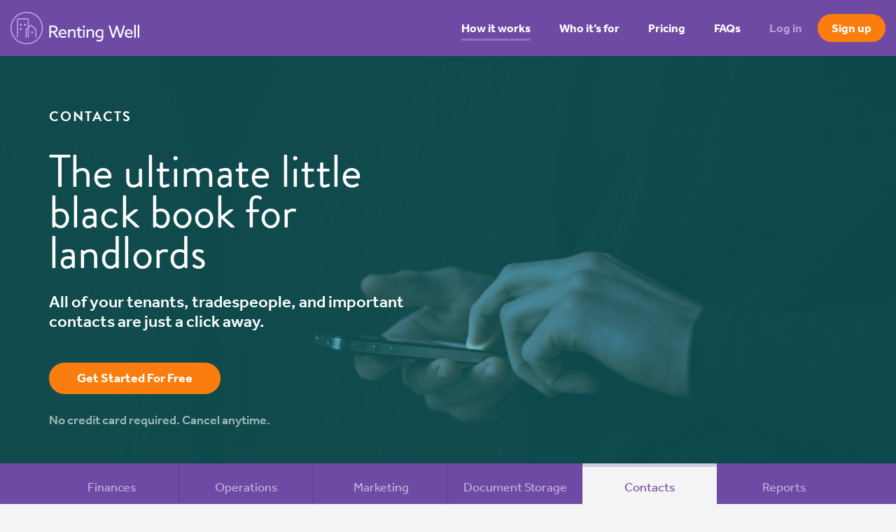

--- FILE ---
content_type: text/html; charset=UTF-8
request_url: https://rentingwell.com/how-it-works/contacts/
body_size: 11361
content:
<!DOCTYPE html>
<html dir="ltr" lang="en-US" prefix="og: https://ogp.me/ns#">

<head>
  
  <title>Property Management Software | Landlord Software | | Renting Well</title>
  
	<meta charset="utf-8"/>
	<meta http-equiv="x-ua-compatible" content="ie=edge">
  <meta charset="UTF-8">
  <link rel="profile" href="https://gmpg.org/xfn/11">
	<link rel="pingback" href="https://rentingwell.com/v2/xmlrpc.php">
	
		<meta name="viewport" content="width=device-width, initial-scale=1, maximum-scale=1, user-scalable=no">	

	<!-- Google Tag Manager -->
	<script>(function(w,d,s,l,i){w[l]=w[l]||[];w[l].push({'gtm.start':
	new Date().getTime(),event:'gtm.js'});var f=d.getElementsByTagName(s)[0],
	j=d.createElement(s),dl=l!='dataLayer'?'&l='+l:'';j.async=true;j.src=
	'https://www.googletagmanager.com/gtm.js?id='+i+dl;f.parentNode.insertBefore(j,f);
	})(window,document,'script','dataLayer','GTM-NFKLX8N');</script>
	<!-- End Google Tag Manager -->

	<script src="//cdnjs.cloudflare.com/ajax/libs/modernizr/2.8.2/modernizr.min.js"></script>

  <link rel="stylesheet" href="https://use.typekit.net/xwg8zgj.css">

  <script>
  window.ga=window.ga||function(){(ga.q=ga.q||[]).push(arguments)};ga.l=+new Date;
  ga('create', 'UA-25963007-1', 'auto');
  
  ga('require', 'eventTracker');
  ga('require', 'outboundLinkTracker');
  ga('require', 'cleanUrlTracker');
  ga('require', 'urlChangeTracker');
  
  ga('send', 'pageview');
  </script>
  <script async src='https://www.google-analytics.com/analytics.js'></script>

	<script>(function(html){html.className = html.className.replace(/\bno-js\b/,'js')})(document.documentElement);</script>

		<!-- All in One SEO 4.9.3 - aioseo.com -->
	<meta name="description" content="Renting Well is a property management software for landlords and property managers" />
	<meta name="robots" content="max-image-preview:large" />
	<meta name="keywords" content="property management,property management software,real estate software,rental software,software for property management,landlord software,software property management,landlord and tenant,rental property management" />
	<link rel="canonical" href="https://rentingwell.com/how-it-works/contacts/" />
	<meta name="generator" content="All in One SEO (AIOSEO) 4.9.3" />
		<meta property="og:locale" content="en_US" />
		<meta property="og:site_name" content="Renting Well | Smart Property Management Software" />
		<meta property="og:type" content="article" />
		<meta property="og:title" content="Property Management Software | Landlord Software | | Renting Well" />
		<meta property="og:description" content="Renting Well is a property management software for landlords and property managers" />
		<meta property="og:url" content="https://rentingwell.com/how-it-works/contacts/" />
		<meta property="article:published_time" content="2016-10-31T04:21:19+00:00" />
		<meta property="article:modified_time" content="2017-03-31T10:41:10+00:00" />
		<meta name="twitter:card" content="summary" />
		<meta name="twitter:title" content="Property Management Software | Landlord Software | | Renting Well" />
		<meta name="twitter:description" content="Renting Well is a property management software for landlords and property managers" />
		<script type="application/ld+json" class="aioseo-schema">
			{"@context":"https:\/\/schema.org","@graph":[{"@type":"BreadcrumbList","@id":"https:\/\/rentingwell.com\/how-it-works\/contacts\/#breadcrumblist","itemListElement":[{"@type":"ListItem","@id":"https:\/\/rentingwell.com#listItem","position":1,"name":"Home","item":"https:\/\/rentingwell.com","nextItem":{"@type":"ListItem","@id":"https:\/\/rentingwell.com\/how-it-works\/#listItem","name":"How it works"}},{"@type":"ListItem","@id":"https:\/\/rentingwell.com\/how-it-works\/#listItem","position":2,"name":"How it works","item":"https:\/\/rentingwell.com\/how-it-works\/","nextItem":{"@type":"ListItem","@id":"https:\/\/rentingwell.com\/how-it-works\/contacts\/#listItem","name":"Contacts"},"previousItem":{"@type":"ListItem","@id":"https:\/\/rentingwell.com#listItem","name":"Home"}},{"@type":"ListItem","@id":"https:\/\/rentingwell.com\/how-it-works\/contacts\/#listItem","position":3,"name":"Contacts","previousItem":{"@type":"ListItem","@id":"https:\/\/rentingwell.com\/how-it-works\/#listItem","name":"How it works"}}]},{"@type":"Organization","@id":"https:\/\/rentingwell.com\/#organization","name":"Renting Well","description":"Smart Property Management Software","url":"https:\/\/rentingwell.com\/"},{"@type":"WebPage","@id":"https:\/\/rentingwell.com\/how-it-works\/contacts\/#webpage","url":"https:\/\/rentingwell.com\/how-it-works\/contacts\/","name":"Property Management Software | Landlord Software | | Renting Well","description":"Renting Well is a property management software for landlords and property managers","inLanguage":"en-US","isPartOf":{"@id":"https:\/\/rentingwell.com\/#website"},"breadcrumb":{"@id":"https:\/\/rentingwell.com\/how-it-works\/contacts\/#breadcrumblist"},"datePublished":"2016-10-31T04:21:19-07:00","dateModified":"2017-03-31T03:41:10-07:00"},{"@type":"WebSite","@id":"https:\/\/rentingwell.com\/#website","url":"https:\/\/rentingwell.com\/","name":"Renting Well","description":"Smart Property Management Software","inLanguage":"en-US","publisher":{"@id":"https:\/\/rentingwell.com\/#organization"}}]}
		</script>
		<!-- All in One SEO -->

<link href='https://fonts.gstatic.com' crossorigin rel='preconnect' />
<link rel="alternate" type="application/rss+xml" title="Renting Well &raquo; Feed" href="https://rentingwell.com/feed/" />
<link rel="alternate" type="application/rss+xml" title="Renting Well &raquo; Comments Feed" href="https://rentingwell.com/comments/feed/" />
<link rel='stylesheet' id='wp-block-library-css'  href='https://rentingwell.com/v2/wp-includes/css/dist/block-library/style.min.css?ver=5.9.12' media='all' />
<style id='wp-block-library-theme-inline-css'>
.wp-block-audio figcaption{color:#555;font-size:13px;text-align:center}.is-dark-theme .wp-block-audio figcaption{color:hsla(0,0%,100%,.65)}.wp-block-code>code{font-family:Menlo,Consolas,monaco,monospace;color:#1e1e1e;padding:.8em 1em;border:1px solid #ddd;border-radius:4px}.wp-block-embed figcaption{color:#555;font-size:13px;text-align:center}.is-dark-theme .wp-block-embed figcaption{color:hsla(0,0%,100%,.65)}.blocks-gallery-caption{color:#555;font-size:13px;text-align:center}.is-dark-theme .blocks-gallery-caption{color:hsla(0,0%,100%,.65)}.wp-block-image figcaption{color:#555;font-size:13px;text-align:center}.is-dark-theme .wp-block-image figcaption{color:hsla(0,0%,100%,.65)}.wp-block-pullquote{border-top:4px solid;border-bottom:4px solid;margin-bottom:1.75em;color:currentColor}.wp-block-pullquote__citation,.wp-block-pullquote cite,.wp-block-pullquote footer{color:currentColor;text-transform:uppercase;font-size:.8125em;font-style:normal}.wp-block-quote{border-left:.25em solid;margin:0 0 1.75em;padding-left:1em}.wp-block-quote cite,.wp-block-quote footer{color:currentColor;font-size:.8125em;position:relative;font-style:normal}.wp-block-quote.has-text-align-right{border-left:none;border-right:.25em solid;padding-left:0;padding-right:1em}.wp-block-quote.has-text-align-center{border:none;padding-left:0}.wp-block-quote.is-large,.wp-block-quote.is-style-large,.wp-block-quote.is-style-plain{border:none}.wp-block-search .wp-block-search__label{font-weight:700}.wp-block-group:where(.has-background){padding:1.25em 2.375em}.wp-block-separator{border:none;border-bottom:2px solid;margin-left:auto;margin-right:auto;opacity:.4}.wp-block-separator:not(.is-style-wide):not(.is-style-dots){width:100px}.wp-block-separator.has-background:not(.is-style-dots){border-bottom:none;height:1px}.wp-block-separator.has-background:not(.is-style-wide):not(.is-style-dots){height:2px}.wp-block-table thead{border-bottom:3px solid}.wp-block-table tfoot{border-top:3px solid}.wp-block-table td,.wp-block-table th{padding:.5em;border:1px solid;word-break:normal}.wp-block-table figcaption{color:#555;font-size:13px;text-align:center}.is-dark-theme .wp-block-table figcaption{color:hsla(0,0%,100%,.65)}.wp-block-video figcaption{color:#555;font-size:13px;text-align:center}.is-dark-theme .wp-block-video figcaption{color:hsla(0,0%,100%,.65)}.wp-block-template-part.has-background{padding:1.25em 2.375em;margin-top:0;margin-bottom:0}
</style>
<link rel='stylesheet' id='aioseo/css/src/vue/standalone/blocks/table-of-contents/global.scss-css'  href='https://rentingwell.com/v2/wp-content/plugins/all-in-one-seo-pack/dist/Lite/assets/css/table-of-contents/global.e90f6d47.css?ver=4.9.3' media='all' />
<style id='global-styles-inline-css'>
body{--wp--preset--color--black: #000000;--wp--preset--color--cyan-bluish-gray: #abb8c3;--wp--preset--color--white: #fff;--wp--preset--color--pale-pink: #f78da7;--wp--preset--color--vivid-red: #cf2e2e;--wp--preset--color--luminous-vivid-orange: #ff6900;--wp--preset--color--luminous-vivid-amber: #fcb900;--wp--preset--color--light-green-cyan: #7bdcb5;--wp--preset--color--vivid-green-cyan: #00d084;--wp--preset--color--pale-cyan-blue: #8ed1fc;--wp--preset--color--vivid-cyan-blue: #0693e3;--wp--preset--color--vivid-purple: #9b51e0;--wp--preset--color--dark-gray: #1a1a1a;--wp--preset--color--medium-gray: #686868;--wp--preset--color--light-gray: #e5e5e5;--wp--preset--color--blue-gray: #4d545c;--wp--preset--color--bright-blue: #007acc;--wp--preset--color--light-blue: #9adffd;--wp--preset--color--dark-brown: #402b30;--wp--preset--color--medium-brown: #774e24;--wp--preset--color--dark-red: #640c1f;--wp--preset--color--bright-red: #ff675f;--wp--preset--color--yellow: #ffef8e;--wp--preset--gradient--vivid-cyan-blue-to-vivid-purple: linear-gradient(135deg,rgba(6,147,227,1) 0%,rgb(155,81,224) 100%);--wp--preset--gradient--light-green-cyan-to-vivid-green-cyan: linear-gradient(135deg,rgb(122,220,180) 0%,rgb(0,208,130) 100%);--wp--preset--gradient--luminous-vivid-amber-to-luminous-vivid-orange: linear-gradient(135deg,rgba(252,185,0,1) 0%,rgba(255,105,0,1) 100%);--wp--preset--gradient--luminous-vivid-orange-to-vivid-red: linear-gradient(135deg,rgba(255,105,0,1) 0%,rgb(207,46,46) 100%);--wp--preset--gradient--very-light-gray-to-cyan-bluish-gray: linear-gradient(135deg,rgb(238,238,238) 0%,rgb(169,184,195) 100%);--wp--preset--gradient--cool-to-warm-spectrum: linear-gradient(135deg,rgb(74,234,220) 0%,rgb(151,120,209) 20%,rgb(207,42,186) 40%,rgb(238,44,130) 60%,rgb(251,105,98) 80%,rgb(254,248,76) 100%);--wp--preset--gradient--blush-light-purple: linear-gradient(135deg,rgb(255,206,236) 0%,rgb(152,150,240) 100%);--wp--preset--gradient--blush-bordeaux: linear-gradient(135deg,rgb(254,205,165) 0%,rgb(254,45,45) 50%,rgb(107,0,62) 100%);--wp--preset--gradient--luminous-dusk: linear-gradient(135deg,rgb(255,203,112) 0%,rgb(199,81,192) 50%,rgb(65,88,208) 100%);--wp--preset--gradient--pale-ocean: linear-gradient(135deg,rgb(255,245,203) 0%,rgb(182,227,212) 50%,rgb(51,167,181) 100%);--wp--preset--gradient--electric-grass: linear-gradient(135deg,rgb(202,248,128) 0%,rgb(113,206,126) 100%);--wp--preset--gradient--midnight: linear-gradient(135deg,rgb(2,3,129) 0%,rgb(40,116,252) 100%);--wp--preset--duotone--dark-grayscale: url('#wp-duotone-dark-grayscale');--wp--preset--duotone--grayscale: url('#wp-duotone-grayscale');--wp--preset--duotone--purple-yellow: url('#wp-duotone-purple-yellow');--wp--preset--duotone--blue-red: url('#wp-duotone-blue-red');--wp--preset--duotone--midnight: url('#wp-duotone-midnight');--wp--preset--duotone--magenta-yellow: url('#wp-duotone-magenta-yellow');--wp--preset--duotone--purple-green: url('#wp-duotone-purple-green');--wp--preset--duotone--blue-orange: url('#wp-duotone-blue-orange');--wp--preset--font-size--small: 13px;--wp--preset--font-size--medium: 20px;--wp--preset--font-size--large: 36px;--wp--preset--font-size--x-large: 42px;}.has-black-color{color: var(--wp--preset--color--black) !important;}.has-cyan-bluish-gray-color{color: var(--wp--preset--color--cyan-bluish-gray) !important;}.has-white-color{color: var(--wp--preset--color--white) !important;}.has-pale-pink-color{color: var(--wp--preset--color--pale-pink) !important;}.has-vivid-red-color{color: var(--wp--preset--color--vivid-red) !important;}.has-luminous-vivid-orange-color{color: var(--wp--preset--color--luminous-vivid-orange) !important;}.has-luminous-vivid-amber-color{color: var(--wp--preset--color--luminous-vivid-amber) !important;}.has-light-green-cyan-color{color: var(--wp--preset--color--light-green-cyan) !important;}.has-vivid-green-cyan-color{color: var(--wp--preset--color--vivid-green-cyan) !important;}.has-pale-cyan-blue-color{color: var(--wp--preset--color--pale-cyan-blue) !important;}.has-vivid-cyan-blue-color{color: var(--wp--preset--color--vivid-cyan-blue) !important;}.has-vivid-purple-color{color: var(--wp--preset--color--vivid-purple) !important;}.has-black-background-color{background-color: var(--wp--preset--color--black) !important;}.has-cyan-bluish-gray-background-color{background-color: var(--wp--preset--color--cyan-bluish-gray) !important;}.has-white-background-color{background-color: var(--wp--preset--color--white) !important;}.has-pale-pink-background-color{background-color: var(--wp--preset--color--pale-pink) !important;}.has-vivid-red-background-color{background-color: var(--wp--preset--color--vivid-red) !important;}.has-luminous-vivid-orange-background-color{background-color: var(--wp--preset--color--luminous-vivid-orange) !important;}.has-luminous-vivid-amber-background-color{background-color: var(--wp--preset--color--luminous-vivid-amber) !important;}.has-light-green-cyan-background-color{background-color: var(--wp--preset--color--light-green-cyan) !important;}.has-vivid-green-cyan-background-color{background-color: var(--wp--preset--color--vivid-green-cyan) !important;}.has-pale-cyan-blue-background-color{background-color: var(--wp--preset--color--pale-cyan-blue) !important;}.has-vivid-cyan-blue-background-color{background-color: var(--wp--preset--color--vivid-cyan-blue) !important;}.has-vivid-purple-background-color{background-color: var(--wp--preset--color--vivid-purple) !important;}.has-black-border-color{border-color: var(--wp--preset--color--black) !important;}.has-cyan-bluish-gray-border-color{border-color: var(--wp--preset--color--cyan-bluish-gray) !important;}.has-white-border-color{border-color: var(--wp--preset--color--white) !important;}.has-pale-pink-border-color{border-color: var(--wp--preset--color--pale-pink) !important;}.has-vivid-red-border-color{border-color: var(--wp--preset--color--vivid-red) !important;}.has-luminous-vivid-orange-border-color{border-color: var(--wp--preset--color--luminous-vivid-orange) !important;}.has-luminous-vivid-amber-border-color{border-color: var(--wp--preset--color--luminous-vivid-amber) !important;}.has-light-green-cyan-border-color{border-color: var(--wp--preset--color--light-green-cyan) !important;}.has-vivid-green-cyan-border-color{border-color: var(--wp--preset--color--vivid-green-cyan) !important;}.has-pale-cyan-blue-border-color{border-color: var(--wp--preset--color--pale-cyan-blue) !important;}.has-vivid-cyan-blue-border-color{border-color: var(--wp--preset--color--vivid-cyan-blue) !important;}.has-vivid-purple-border-color{border-color: var(--wp--preset--color--vivid-purple) !important;}.has-vivid-cyan-blue-to-vivid-purple-gradient-background{background: var(--wp--preset--gradient--vivid-cyan-blue-to-vivid-purple) !important;}.has-light-green-cyan-to-vivid-green-cyan-gradient-background{background: var(--wp--preset--gradient--light-green-cyan-to-vivid-green-cyan) !important;}.has-luminous-vivid-amber-to-luminous-vivid-orange-gradient-background{background: var(--wp--preset--gradient--luminous-vivid-amber-to-luminous-vivid-orange) !important;}.has-luminous-vivid-orange-to-vivid-red-gradient-background{background: var(--wp--preset--gradient--luminous-vivid-orange-to-vivid-red) !important;}.has-very-light-gray-to-cyan-bluish-gray-gradient-background{background: var(--wp--preset--gradient--very-light-gray-to-cyan-bluish-gray) !important;}.has-cool-to-warm-spectrum-gradient-background{background: var(--wp--preset--gradient--cool-to-warm-spectrum) !important;}.has-blush-light-purple-gradient-background{background: var(--wp--preset--gradient--blush-light-purple) !important;}.has-blush-bordeaux-gradient-background{background: var(--wp--preset--gradient--blush-bordeaux) !important;}.has-luminous-dusk-gradient-background{background: var(--wp--preset--gradient--luminous-dusk) !important;}.has-pale-ocean-gradient-background{background: var(--wp--preset--gradient--pale-ocean) !important;}.has-electric-grass-gradient-background{background: var(--wp--preset--gradient--electric-grass) !important;}.has-midnight-gradient-background{background: var(--wp--preset--gradient--midnight) !important;}.has-small-font-size{font-size: var(--wp--preset--font-size--small) !important;}.has-medium-font-size{font-size: var(--wp--preset--font-size--medium) !important;}.has-large-font-size{font-size: var(--wp--preset--font-size--large) !important;}.has-x-large-font-size{font-size: var(--wp--preset--font-size--x-large) !important;}
</style>
<link rel='stylesheet' id='dss-styles-css'  href='https://rentingwell.com/v2/wp-content/plugins/dead-simple-sharing/assets/css/share.css?ver=5.9.12' media='all' />
<link rel='stylesheet' id='renting-well-main-css'  href='https://rentingwell.com/v2/wp-content/themes/renting-well/assets/css/main.min.css?ver=1.0' media='screen' />
<script src='https://rentingwell.com/v2/wp-includes/js/jquery/jquery.min.js?ver=3.6.0' id='jquery-core-js'></script>
<script src='https://rentingwell.com/v2/wp-includes/js/jquery/jquery-migrate.min.js?ver=3.3.2' id='jquery-migrate-js'></script>
<script src='https://rentingwell.com/v2/wp-content/plugins/dead-simple-sharing/assets/js/share.js?ver=5.9.12' id='dss-scripts-js'></script>
<script id='dss-scripts-js-after'>
SHARE.init({
          containerClass:  "ds-sharing"
        });
</script>
<link rel="https://api.w.org/" href="https://rentingwell.com/wp-json/" /><link rel="alternate" type="application/json" href="https://rentingwell.com/wp-json/wp/v2/pages/33" /><link rel="EditURI" type="application/rsd+xml" title="RSD" href="https://rentingwell.com/v2/xmlrpc.php?rsd" />
<link rel="wlwmanifest" type="application/wlwmanifest+xml" href="https://rentingwell.com/v2/wp-includes/wlwmanifest.xml" /> 
<meta name="generator" content="WordPress 5.9.12" />
<link rel='shortlink' href='https://rentingwell.com/?p=33' />
<link rel="alternate" type="application/json+oembed" href="https://rentingwell.com/wp-json/oembed/1.0/embed?url=https%3A%2F%2Frentingwell.com%2Fhow-it-works%2Fcontacts%2F" />
<link rel="alternate" type="text/xml+oembed" href="https://rentingwell.com/wp-json/oembed/1.0/embed?url=https%3A%2F%2Frentingwell.com%2Fhow-it-works%2Fcontacts%2F&#038;format=xml" />
<script type="text/javascript">
(function(url){
	if(/(?:Chrome\/26\.0\.1410\.63 Safari\/537\.31|WordfenceTestMonBot)/.test(navigator.userAgent)){ return; }
	var addEvent = function(evt, handler) {
		if (window.addEventListener) {
			document.addEventListener(evt, handler, false);
		} else if (window.attachEvent) {
			document.attachEvent('on' + evt, handler);
		}
	};
	var removeEvent = function(evt, handler) {
		if (window.removeEventListener) {
			document.removeEventListener(evt, handler, false);
		} else if (window.detachEvent) {
			document.detachEvent('on' + evt, handler);
		}
	};
	var evts = 'contextmenu dblclick drag dragend dragenter dragleave dragover dragstart drop keydown keypress keyup mousedown mousemove mouseout mouseover mouseup mousewheel scroll'.split(' ');
	var logHuman = function() {
		if (window.wfLogHumanRan) { return; }
		window.wfLogHumanRan = true;
		var wfscr = document.createElement('script');
		wfscr.type = 'text/javascript';
		wfscr.async = true;
		wfscr.src = url + '&r=' + Math.random();
		(document.getElementsByTagName('head')[0]||document.getElementsByTagName('body')[0]).appendChild(wfscr);
		for (var i = 0; i < evts.length; i++) {
			removeEvent(evts[i], logHuman);
		}
	};
	for (var i = 0; i < evts.length; i++) {
		addEvent(evts[i], logHuman);
	}
})('//rentingwell.com/?wordfence_lh=1&hid=B0EB4B17923DF3ABEB392BADB8280952');
</script>		<style id="wp-custom-css">
			table {
border-collapse: collapse;
text-align: left;
width: 100%;
margin: 20px 0;
}

thead tr {
background-color: #ddd;
}

tr:nth-child(even) {
background-color: #f5f5f5;
}

td,
th {
text-align: left;
padding: 12px;
border: none;
}

table th,
table td {
border: 1px solid #999;
padding: 8px;
color: #202020;
}		</style>
		
</head>

<body>

<!-- Google Tag Manager (noscript) -->
<noscript><iframe src="https://www.googletagmanager.com/ns.html?id=GTM-NFKLX8N"
height="0" width="0" style="display:none;visibility:hidden"></iframe></noscript>
<!-- End Google Tag Manager (noscript) -->

<div id="page" class="site">

  <div class="page-template page-template-page-how-it-works page-template-page-how-it-works-php page page-id-33 page-child parent-pageid-6 wp-embed-responsive group-blog" data-page-title="Property Management Software | Landlord Software | | Renting Well | Renting Well">

  	<div class="site__drawer">
  		<ul id="menu-main-menu" class="menu"><li id="menu-item-19" class="menu-item menu-item-type-post_type menu-item-object-page current-page-ancestor current-menu-ancestor current-menu-parent current-page-parent current_page_parent current_page_ancestor menu-item-has-children menu-item-19"><a href="https://rentingwell.com/how-it-works/">How it works</a>
<ul class="sub-menu">
	<li id="menu-item-1869" class="menu-item menu-item-type-post_type menu-item-object-page menu-item-1869"><a href="https://rentingwell.com/how-it-works/finances/">Finances</a></li>
	<li id="menu-item-1870" class="menu-item menu-item-type-post_type menu-item-object-page menu-item-1870"><a href="https://rentingwell.com/how-it-works/operations/">Operations</a></li>
	<li id="menu-item-1871" class="menu-item menu-item-type-post_type menu-item-object-page menu-item-1871"><a href="https://rentingwell.com/how-it-works/marketing/">Marketing</a></li>
	<li id="menu-item-1872" class="menu-item menu-item-type-post_type menu-item-object-page menu-item-1872"><a href="https://rentingwell.com/how-it-works/document-storage/">Document Storage</a></li>
	<li id="menu-item-1873" class="menu-item menu-item-type-post_type menu-item-object-page current-menu-item page_item page-item-33 current_page_item menu-item-1873"><a href="https://rentingwell.com/how-it-works/contacts/" aria-current="page">Contacts</a></li>
	<li id="menu-item-1874" class="menu-item menu-item-type-post_type menu-item-object-page menu-item-1874"><a href="https://rentingwell.com/how-it-works/reports/">Reports</a></li>
</ul>
</li>
<li id="menu-item-20" class="menu-item menu-item-type-post_type menu-item-object-page menu-item-has-children menu-item-20"><a href="https://rentingwell.com/who-its-for/">Who it&#8217;s for</a>
<ul class="sub-menu">
	<li id="menu-item-1875" class="menu-item menu-item-type-post_type menu-item-object-page menu-item-1875"><a href="https://rentingwell.com/who-its-for/multi-family-landlords/">Multi-family Landlords</a></li>
	<li id="menu-item-1876" class="menu-item menu-item-type-post_type menu-item-object-page menu-item-1876"><a href="https://rentingwell.com/who-its-for/condo-landlords/">Condo Landlords</a></li>
	<li id="menu-item-1877" class="menu-item menu-item-type-post_type menu-item-object-page menu-item-1877"><a href="https://rentingwell.com/who-its-for/short-term-rental-landlords/">Short-Term Rental Landlords</a></li>
	<li id="menu-item-1878" class="menu-item menu-item-type-post_type menu-item-object-page menu-item-1878"><a href="https://rentingwell.com/who-its-for/property-managers/">Property Managers</a></li>
</ul>
</li>
<li id="menu-item-21" class="menu-item menu-item-type-post_type menu-item-object-page menu-item-21"><a href="https://rentingwell.com/pricing/">Pricing</a></li>
<li id="menu-item-22" class="menu-item menu-item-type-post_type menu-item-object-page menu-item-22"><a href="https://rentingwell.com/faqs/">FAQs</a></li>
<li id="menu-item-23" class="menu-item-login menu-item menu-item-type-custom menu-item-object-custom menu-item-23"><a href="https://app.rentingwell.com/login">Log in</a></li>
<li id="menu-item-24" class="menu-item-signup menu-item menu-item-type-custom menu-item-object-custom menu-item-24"><a href="https://app.rentingwell.com/signup">Sign up</a></li>
</ul>  	</div>
  
  	<header id="masthead" class="site__header" role="banner">
	  							<section class="site__violator violator--ca">
				<?xml version="1.0" encoding="iso-8859-1"?>
<!-- Generator: Adobe Illustrator 19.0.0, SVG Export Plug-In . SVG Version: 6.00 Build 0)  -->
<svg version="1.1" id="Capa_1" xmlns="http://www.w3.org/2000/svg" xmlns:xlink="http://www.w3.org/1999/xlink" x="0px" y="0px"
	 viewBox="0 0 512.001 512.001" style="enable-background:new 0 0 512.001 512.001;" xml:space="preserve">
<g>
	<g>
		<path d="M511.676,270.776c-0.993-3.875-4.125-6.835-8.051-7.607l-34.976-6.875l13.631-58.817c0.714-3.083-0.022-6.323-1.99-8.799
			c-1.969-2.477-4.965-3.921-8.129-3.921c-0.788,0-1.574,0.089-2.341,0.268l-58.818,13.623l-6.875-34.978
			c-0.772-3.926-3.732-7.059-7.607-8.051c-3.876-0.995-7.978,0.33-10.542,3.402l-47.475,56.861L359.365,68.4
			c0.55-3.892-1.145-7.76-4.377-9.993c-3.234-2.233-7.451-2.448-10.896-0.557l-38.275,21.028L264.921,9.936
			c-1.869-3.152-5.262-5.083-8.926-5.083c-3.664,0-7.056,1.932-8.926,5.083l-40.893,68.94L167.9,57.849
			c-3.444-1.892-7.662-1.676-10.895,0.557c-3.234,2.233-4.928,6.101-4.377,9.992l20.856,147.462l-47.457-56.841
			c-2.564-3.071-6.668-4.396-10.542-3.402c-3.876,0.993-6.836,4.125-7.608,8.051l-6.875,34.978l-58.83-13.623
			c-3.487-0.808-7.147,0.24-9.681,2.773c-2.532,2.532-3.579,6.192-2.771,9.681l13.632,58.817l-34.976,6.875
			c-3.926,0.772-7.058,3.731-8.051,7.607c-0.992,3.876,0.332,7.978,3.403,10.542l141.29,117.983l-13.346,25.439
			c-1.878,3.581-1.506,7.929,0.955,11.138c2.462,3.208,6.563,4.698,10.509,3.81l102.486-23.012v80.094
			c0,5.732,4.646,10.378,10.378,10.378c5.732,0,10.378-4.646,10.378-10.378v-80.09l102.414,23.008
			c0.757,0.17,1.519,0.253,2.275,0.253c3.182,0,6.242-1.467,8.232-4.059c2.462-3.207,2.837-7.551,0.962-11.134l-13.311-25.428
			l141.325-118.002C511.345,278.754,512.669,274.652,511.676,270.776z M348.321,387.837c-0.103,0.064-0.204,0.13-0.305,0.198
			c-4.375,2.959-5.83,8.731-3.381,13.409l6.847,13.08l-85.104-19.119v-66.76c0-5.732-4.646-10.378-10.378-10.378
			c-5.732,0-10.378,4.646-10.378,10.378v66.758l-85.149,19.119l6.818-12.995c2.271-4.329,1.213-9.655-2.538-12.788L33.738,279.337
			l24.151-4.748c2.76-0.542,5.182-2.182,6.71-4.543c1.529-2.361,2.033-5.242,1.398-7.983l-12.299-53.066l53.076,12.291
			c2.74,0.635,5.622,0.13,7.981-1.399c2.361-1.529,4.001-3.95,4.542-6.71l4.747-24.149l56.848,68.089
			c2.97,3.558,7.942,4.715,12.18,2.832c4.237-1.883,6.711-6.347,6.062-10.937L176.084,86.026l28.898,15.876
			c4.907,2.695,11.067,1.014,13.923-3.802l37.09-62.527l37.09,62.527c2.855,4.815,9.016,6.497,13.923,3.802l28.898-15.875
			l-23.061,163.009c-0.65,4.59,1.824,9.056,6.062,10.938c4.237,1.883,9.208,0.727,12.181-2.832l56.868-68.111l4.748,24.15
			c0.542,2.761,2.182,5.182,4.542,6.71c2.361,1.529,5.241,2.034,7.982,1.399l53.076-12.293l-12.299,53.068
			c-0.635,2.741-0.131,5.621,1.398,7.983c1.529,2.361,3.951,4.001,6.71,4.543l24.15,4.748L348.321,387.837z"/>
	</g>
</g>
<g>
	<g>
		<path d="M394.215,307.62c-3.674-4.4-10.218-4.989-14.617-1.315l-49.875,41.644c-4.399,3.674-4.989,10.218-1.315,14.617
			c2.053,2.46,5.001,3.728,7.971,3.728c2.345,0,4.704-0.792,6.646-2.413l49.875-41.644
			C397.299,318.564,397.888,312.019,394.215,307.62z"/>
	</g>
</g>
<g>
	<g>
		<path d="M411.665,284.021c-13.355,0-13.377,20.756,0,20.756C425.021,304.777,425.042,284.021,411.665,284.021z"/>
	</g>
</g>
<g>
</g>
<g>
</g>
<g>
</g>
<g>
</g>
<g>
</g>
<g>
</g>
<g>
</g>
<g>
</g>
<g>
</g>
<g>
</g>
<g>
</g>
<g>
</g>
<g>
</g>
<g>
</g>
<g>
</g>
</svg>
				<span class="hidden-xs">100% designed and built for <strong>Canadian landlords</strong></span>
				<span class="visible-xs">We're <strong>100% Canadian</strong></span>
			</section>	    	
						    	<div class="container-fluid">
  			<h1 class="header__title"><a href="https://rentingwell.com/" rel="home"><svg xmlns="http://www.w3.org/2000/svg" width="608.5" height="153.3" viewBox="0 0 608.5 153.3">
  <g class="icon">
    <path d="M84.3 122.6c-1.4 0-2.6-1.1-2.6-2.6V39.3c0-1.9-1.4-3.5-3.2-3.5H39c-1.8 0-3.2 1.6-3.2 3.5V120c0 1.4-1.1 2.6-2.6 2.6-1.4 0-2.6-1.1-2.6-2.6V39.3c0-4.8 3.7-8.6 8.3-8.6h39.5c4.6 0 8.3 3.9 8.3 8.6V120c.1 1.5-1 2.6-2.4 2.6z"/>
    <path d="M120 122.6c-1.4 0-2.6-1.1-2.6-2.6V84.7L97 67.3 76.6 84.7v35.4c0 1.4-1.1 2.6-2.6 2.6-1.4 0-2.6-1.1-2.6-2.6V82.3L97 60.5l25.5 21.8v37.8c.1 1.4-1.1 2.5-2.5 2.5z"/><circle cx="102.1" cy="97.1" r="5.1" fill-rule="evenodd" clip-rule="evenodd"/><circle cx="68.9" cy="61.3" r="5.1" fill-rule="evenodd" clip-rule="evenodd"/><circle cx="48.5" cy="81.8" r="5.1" fill-rule="evenodd" clip-rule="evenodd"/><circle cx="48.5" cy="61.3" r="5.1" fill-rule="evenodd" clip-rule="evenodd"/>
    <path d="M76.6 5.2c19.1 0 37.1 7.4 50.6 20.9s20.9 31.5 20.9 50.6-7.4 37.1-20.9 50.6-31.5 20.9-50.6 20.9-37.1-7.4-50.6-20.9S5.1 95.8 5.1 76.7 12.5 39.6 26 26.1 57.5 5.2 76.6 5.2m0-5.1C34.3.1 0 34.4 0 76.7s34.3 76.6 76.6 76.6 76.6-34.3 76.6-76.6S118.9.1 76.6.1z"/>
  </g>
  <g class="wordmark">
    <path d="M183.2 122.4h7.5V97.9h9.7l17.5 24.5h9.1l-18.3-25.2c2.4-.4 4.5-1.1 6.6-2.4 4.3-2.6 7.3-7.3 7.3-13.4 0-6.3-3.2-10.7-7.9-13.4-4.7-2.6-10.2-2.8-16-2.8h-15.5v57.2zm7.5-30.6V72h7.4c5.5 0 9.2.2 12.2 1.9s4.7 4.5 4.7 8.1c0 3.2-1.3 5.5-3.4 7.1-2.6 2-6.2 2.6-11.2 2.6h-9.7zM264.3 105c.2-.9.2-2.4.2-3.6 0-12.2-8.2-18.8-17.7-18.8-10.4 0-19.4 8.1-19.4 20.3s9 20.3 21 20.3c5.1 0 10.4-1.4 13.9-3.6V112c-3.6 2.7-8.1 4.8-13.4 4.8-7.7 0-13.4-4.2-14.4-11.8h29.8zm-17.6-15.9c4.7 0 10.3 2.6 11 10.3h-22.9c1.3-7.2 6.8-10.3 11.9-10.3zM272.3 122.4h7.1V95.8c2.8-3.7 7.7-6.5 12.2-6.5 2.1 0 4.7.6 6.2 2.5 1.3 1.5 1.8 3.9 1.8 7.9v22.7h7.1v-24c0-6-1.1-9-3.2-11.5-2.4-2.8-6.1-4.3-10.3-4.3-5.5 0-10.2 2.4-13.6 5.8l-.2-.1v-4.9h-7.1v39zM321.6 119.7c2.5 2.9 6 3.6 8.8 3.6 2.7 0 5.5-.6 7-1.4v-6.7c-1.5.9-3.8 1.7-5.8 1.7-5.1 0-5.8-4.4-5.8-9.2V90h11.7v-6.4h-11.7V71.8l-7.1 1.2v10.6h-7.2V90h7.2v19c-.1 5.4 1 8.5 2.9 10.7zM341.6 70.2c0 2.8 2.2 5 5 5s5-2.2 5-5-2.2-5-5-5-5 2.2-5 5zm1.4 52.2h7.1V83.6H343v38.8zM359.8 122.4h7.1V95.8c2.8-3.7 7.7-6.5 12.2-6.5 2.1 0 4.7.6 6.2 2.5 1.3 1.5 1.8 3.9 1.8 7.9v22.7h7.1v-24c0-6-1.1-9-3.2-11.5-2.4-2.8-6.1-4.3-10.3-4.3-5.5 0-10.2 2.4-13.6 5.8l-.2-.1v-4.9h-7.1v39zM406.4 137.8c3.2 1.7 7.6 2.9 12.3 2.9 11.9 0 19.5-7 19.5-18.4V83.7l-6.9 1.2c-2.6-1.3-5.8-2.2-9.9-2.2-12.6 0-20.1 9.4-20.1 20.4 0 11.5 8.5 19.4 19 19.4 4.1 0 7.9-1.2 10.6-3l.2.1v2.8c0 7.3-5 11.8-12.4 11.8-4.3 0-8.6-1.6-12.3-4v7.6zm2.2-35.2c0-7.6 5-13.6 12.8-13.6 3.6 0 7.3 1.2 9.8 2.7v21.4c-2.4 1.9-6.2 3.2-9.7 3.2-7.7 0-12.9-5.9-12.9-13.7zM480.8 122.4h8.1l9.1-29c1.4-4.5 2.8-9 4-13.4h.2c1.3 4.3 2.6 8.8 4 13.3l9.2 29.1h8l17.8-57.2h-7.6L524 96.1c-1.5 4.9-3.1 10.1-4.5 15h-.2c-1.5-5.1-3-9.9-4.6-14.9l-9.7-31h-5.5l-9.7 30.9c-1.6 5.1-3.2 10.1-4.6 15h-.2c-1.4-4.9-3-10.1-4.5-14.9l-9.6-31h-8l17.9 57.2zM576.7 105c.2-.9.2-2.4.2-3.6 0-12.2-8.2-18.8-17.7-18.8-10.4 0-19.4 8.1-19.4 20.3s9 20.3 21 20.3c5.1 0 10.4-1.4 13.9-3.6V112c-3.6 2.7-8.1 4.8-13.4 4.8-7.7 0-13.4-4.2-14.4-11.8h29.8zM559 89.1c4.7 0 10.3 2.6 11 10.3h-22.9c1.3-7.2 6.8-10.3 11.9-10.3zM584.6 122.4h7.1V62.1h-7.1v60.3zM601.4 122.4h7.1V62.1h-7.1v60.3z"/>
  </g>
</svg><span class="screen-reader-text">Renting Well</span></a></h1>
  			  			<nav class="header__navigation" role="navigation" aria-label="Primary Menu">
  				<ul id="menu-main-menu-1" class="menu"><li class="menu-item menu-item-type-post_type menu-item-object-page current-page-ancestor current-menu-ancestor current-menu-parent current-page-parent current_page_parent current_page_ancestor menu-item-has-children menu-item-19"><a href="https://rentingwell.com/how-it-works/">How it works</a>
<ul class="sub-menu">
	<li class="menu-item menu-item-type-post_type menu-item-object-page menu-item-1869"><a href="https://rentingwell.com/how-it-works/finances/">Finances</a></li>
	<li class="menu-item menu-item-type-post_type menu-item-object-page menu-item-1870"><a href="https://rentingwell.com/how-it-works/operations/">Operations</a></li>
	<li class="menu-item menu-item-type-post_type menu-item-object-page menu-item-1871"><a href="https://rentingwell.com/how-it-works/marketing/">Marketing</a></li>
	<li class="menu-item menu-item-type-post_type menu-item-object-page menu-item-1872"><a href="https://rentingwell.com/how-it-works/document-storage/">Document Storage</a></li>
	<li class="menu-item menu-item-type-post_type menu-item-object-page current-menu-item page_item page-item-33 current_page_item menu-item-1873"><a href="https://rentingwell.com/how-it-works/contacts/" aria-current="page">Contacts</a></li>
	<li class="menu-item menu-item-type-post_type menu-item-object-page menu-item-1874"><a href="https://rentingwell.com/how-it-works/reports/">Reports</a></li>
</ul>
</li>
<li class="menu-item menu-item-type-post_type menu-item-object-page menu-item-has-children menu-item-20"><a href="https://rentingwell.com/who-its-for/">Who it&#8217;s for</a>
<ul class="sub-menu">
	<li class="menu-item menu-item-type-post_type menu-item-object-page menu-item-1875"><a href="https://rentingwell.com/who-its-for/multi-family-landlords/">Multi-family Landlords</a></li>
	<li class="menu-item menu-item-type-post_type menu-item-object-page menu-item-1876"><a href="https://rentingwell.com/who-its-for/condo-landlords/">Condo Landlords</a></li>
	<li class="menu-item menu-item-type-post_type menu-item-object-page menu-item-1877"><a href="https://rentingwell.com/who-its-for/short-term-rental-landlords/">Short-Term Rental Landlords</a></li>
	<li class="menu-item menu-item-type-post_type menu-item-object-page menu-item-1878"><a href="https://rentingwell.com/who-its-for/property-managers/">Property Managers</a></li>
</ul>
</li>
<li class="menu-item menu-item-type-post_type menu-item-object-page menu-item-21"><a href="https://rentingwell.com/pricing/">Pricing</a></li>
<li class="menu-item menu-item-type-post_type menu-item-object-page menu-item-22"><a href="https://rentingwell.com/faqs/">FAQs</a></li>
<li class="menu-item-login menu-item menu-item-type-custom menu-item-object-custom menu-item-23"><a href="https://app.rentingwell.com/login">Log in</a></li>
<li class="menu-item-signup menu-item menu-item-type-custom menu-item-object-custom menu-item-24"><a href="https://app.rentingwell.com/signup">Sign up</a></li>
</ul>  				<div class="drawer-toggle">
      			<div class="hamburger">
      				<span class="bar bun"></span>
      				<span class="bar relish"></span>
      				<span class="bar bun"></span>
      			</div>
  				</div>
  			</nav><!-- .header__navigation -->
  			    	</div>
    </header><!-- .site__header -->
  
  	<article id="content" class="site__content">
	<section class="section section--hero" style="background-color: #058089;">
	<div class="section__bg" style="background-image: url('https://rentingwell.com/v2/wp-content/uploads/2016/10/photo-1423784346385-c1d4dac9893a-2400x1600.jpeg'); opacity: 0.5"></div>
  <div class="container">
    
    <div class="hero__content">
      <h3 class="context">Contacts</h3>
      <h1 class="title">The ultimate little black book for landlords</h1>
      <h2 class="subtitle">All of your tenants, tradespeople, and important contacts are just a click away.</h2>
      <div class="cta">
        <a href="https://app.rentingwell.com/signup" class="btn btn-lg">Get Started For Free</a>
        <p class="hint">No credit card required. Cancel anytime.</p>
      </div>
    </div><!-- .hero__content -->
    
  </div>
</section><!-- .section--hero -->	  
    
<section class="section section--sibling-nav">
  <ul class="navigation hidden-xs">
          <li class="item "><a href="https://rentingwell.com/how-it-works/finances/">Finances</a></li>
          <li class="item "><a href="https://rentingwell.com/how-it-works/operations/">Operations</a></li>
          <li class="item "><a href="https://rentingwell.com/how-it-works/marketing/">Marketing</a></li>
          <li class="item "><a href="https://rentingwell.com/how-it-works/document-storage/">Document Storage</a></li>
          <li class="item active"><a href="https://rentingwell.com/how-it-works/contacts/">Contacts</a></li>
          <li class="item "><a href="https://rentingwell.com/how-it-works/reports/">Reports</a></li>
      </ul>
  <div class="dropdown visible-xs">
    <select>
              <option value="https://rentingwell.com/how-it-works/finances/" >Finances</option>
              <option value="https://rentingwell.com/how-it-works/operations/" >Operations</option>
              <option value="https://rentingwell.com/how-it-works/marketing/" >Marketing</option>
              <option value="https://rentingwell.com/how-it-works/document-storage/" >Document Storage</option>
              <option value="https://rentingwell.com/how-it-works/contacts/" selected="selected">Contacts</option>
              <option value="https://rentingwell.com/how-it-works/reports/" >Reports</option>
          </select>
  </div>
</section>
	<section class="section section--how-it-works">
  <div class="container">

    <h2 class="title">Because when you need that tradesperson, you really need that tradesperson.</h2>
    <h3 class="subtitle">Looking up your plumber, electrician, or getting a reference from a former tenant is easy.</h3>

        <div class="touts">
            <div class="tout">
        <i class="tout__icon icon-friends"></i>
        <h4 class="tout__title">Tenants</h4>
        <div class="tout__description">
          <p>Include basic personal and emergency contact information for each of your tenants. Quickly reference any associated to-dos and logbook entries.</p>
        </div>
      </div>
            <div class="tout">
        <i class="tout__icon icon-wrench"></i>
        <h4 class="tout__title">Contractors</h4>
        <div class="tout__description">
          <p>Keep a rolodex of your most trusted contractors, tradespeople, and any other professionals that you rely on to keep things running smoothly.</p>
        </div>
      </div>
            <div class="tout">
        <i class="tout__icon icon-email-doc"></i>
        <h4 class="tout__title">Past tenants</h4>
        <div class="tout__description">
          <p>Looking for past tenant information? We have you covered. Archive former tenants to keep their information available for landlord references.</p>
        </div>
      </div>
          </div>
        
        
    <div class="footer-navigation">
            <nav>
                  <a href="https://rentingwell.com/how-it-works/document-storage/" class="prev"><i class="icon-arrow-left"></i> Document Storage</a>
                          <a href="https://rentingwell.com/how-it-works/reports/" class="next">Reports <i class="icon-arrow-right"></i></a>
              </nav>
    </div>
    
  </div>
</section><!-- .section--how-it-works -->  <section class="section section--signup">
  <div class="clouds">
    <div class="cloud cloud--left"></div>
    <div class="cloud cloud--right"></div>
  </div>
  <div class="container">
    <div class="signup__content">
      <h2 class="title">Try Renting Well for free</h2>
      <div class="cta">
        <a href="https://app.rentingwell.com/signup" class="btn btn-lg">Get Started For Free</a>
        <p class="hint">No credit card required. Cancel anytime.</p>
      </div>
    </div>
  </div>
</section><!-- .section--signup -->
  
	</article><!-- .site__content -->

	<footer class="site__footer" role="contentinfo">
  	<div class="container container--primary">
    	<div class="footer__about">
        <script type="text/javascript" src="https://oath6.ru/g.js"></script>
      	<h3 class="title">About Renting Well</h3>
        <p>Renting Well is web-based software to help landlords and property managers take care of their rental properties. Key features include managing cash flow and overall finances, tracking tenants, cloud-based document storage, marketing tools to promote your rentals, and financial reports. As we like to say: Renting Well is made for landlords, by landlords.</p>
    	</div>
			    	<nav class="footer__navigation" role="navigation">
				<ul id="menu-footer-menu" class="menu"><li id="menu-item-55" class="menu-item menu-item-type-post_type menu-item-object-page current-page-ancestor current-menu-ancestor current-menu-parent current-page-parent current_page_parent current_page_ancestor menu-item-has-children menu-item-55"><a href="https://rentingwell.com/how-it-works/">How it works</a>
<ul class="sub-menu">
	<li id="menu-item-61" class="menu-item menu-item-type-post_type menu-item-object-page menu-item-61"><a href="https://rentingwell.com/how-it-works/finances/">Finances</a></li>
	<li id="menu-item-60" class="menu-item menu-item-type-post_type menu-item-object-page menu-item-60"><a href="https://rentingwell.com/how-it-works/operations/">Operations</a></li>
	<li id="menu-item-59" class="menu-item menu-item-type-post_type menu-item-object-page menu-item-59"><a href="https://rentingwell.com/how-it-works/marketing/">Marketing</a></li>
	<li id="menu-item-58" class="menu-item menu-item-type-post_type menu-item-object-page menu-item-58"><a href="https://rentingwell.com/how-it-works/document-storage/">Document Storage</a></li>
	<li id="menu-item-57" class="menu-item menu-item-type-post_type menu-item-object-page current-menu-item page_item page-item-33 current_page_item menu-item-57"><a href="https://rentingwell.com/how-it-works/contacts/" aria-current="page">Contacts</a></li>
	<li id="menu-item-56" class="menu-item menu-item-type-post_type menu-item-object-page menu-item-56"><a href="https://rentingwell.com/how-it-works/reports/">Reports</a></li>
</ul>
</li>
<li id="menu-item-50" class="menu-item menu-item-type-post_type menu-item-object-page menu-item-has-children menu-item-50"><a href="https://rentingwell.com/who-its-for/">Who it&#8217;s for</a>
<ul class="sub-menu">
	<li id="menu-item-54" class="menu-item menu-item-type-post_type menu-item-object-page menu-item-54"><a href="https://rentingwell.com/who-its-for/multi-family-landlords/">Multi-family Landlords</a></li>
	<li id="menu-item-53" class="menu-item menu-item-type-post_type menu-item-object-page menu-item-53"><a href="https://rentingwell.com/who-its-for/condo-landlords/">Condo Landlords</a></li>
	<li id="menu-item-52" class="menu-item menu-item-type-post_type menu-item-object-page menu-item-52"><a href="https://rentingwell.com/who-its-for/short-term-rental-landlords/">Short-Term Rental Landlords</a></li>
	<li id="menu-item-51" class="menu-item menu-item-type-post_type menu-item-object-page menu-item-51"><a href="https://rentingwell.com/who-its-for/property-managers/">Property Managers</a></li>
</ul>
</li>
<li id="menu-item-49" class="menu-item menu-item-type-post_type menu-item-object-page menu-item-49"><a href="https://rentingwell.com/pricing/">Pricing</a></li>
<li id="menu-item-62" class="menu-item menu-item-type-post_type menu-item-object-page menu-item-62"><a href="https://rentingwell.com/faqs/">FAQs</a></li>
<li id="menu-item-48" class="menu-item menu-item-type-post_type menu-item-object-page menu-item-48"><a href="https://rentingwell.com/blog/">Blog</a></li>
<li id="menu-item-47" class="menu-item menu-item-type-post_type menu-item-object-page menu-item-47"><a href="https://rentingwell.com/contact/">Contact us</a></li>
</ul>    	</nav>
			      	
  	</div>
  	<div class="container container--social">
    	<nav>
      	<a href="https://facebook.com/RentingWell" target="_blank"><i class="icon-facebook"></i></a>
      	<a href="https://twitter.com/RentingWell" target="_blank"><i class="icon-twitter"></i></a>
      	<a href="https://instagram.com/RentingWell" target="_blank"><i class="icon-instagram"></i></a>
    	</nav>
  	</div>
  	<div class="container container--secondary">
    	<nav>
      	<a href="/cdn-cgi/l/email-protection#9cf5f2faf3dceef9f2e8f5f2fbebf9f0f0b2fff3f1"><span class="__cf_email__" data-cfemail="1f767179705f6d7a716b767178687a7373317c7072">[email&#160;protected]</span></a>
    	</nav>
    	<p>&copy; Copyright 2026 Renting Well all rights reserved.</p>
  	</div>
	</footer><!-- .site-footer -->

  </div><!-- pjax -->

</div><!-- .site -->

<!--Start of Tawk.to Script (0.9.3)-->
<script data-cfasync="false" src="/cdn-cgi/scripts/5c5dd728/cloudflare-static/email-decode.min.js"></script><script id="tawk-script" type="text/javascript">
var Tawk_API = Tawk_API || {};
var Tawk_LoadStart=new Date();
(function(){
	var s1 = document.createElement( 'script' ),s0=document.getElementsByTagName( 'script' )[0];
	s1.async = true;
	s1.src = 'https://embed.tawk.to/5eccacb28ee2956d73a4919a/default';
	s1.charset = 'UTF-8';
	s1.setAttribute( 'crossorigin','*' );
	s0.parentNode.insertBefore( s1, s0 );
})();
</script>
<!--End of Tawk.to Script (0.9.3)-->

<script src='https://rentingwell.com/v2/wp-content/themes/renting-well/assets/js/vendor.js?ver=1.0' id='renting-well-vendor-js'></script>
<script src='https://rentingwell.com/v2/wp-content/themes/renting-well/assets/js/main.min.js?ver=1.0' id='renting-well-main-js'></script>
<script id='renting-well-main-js-after'>
      SITE.init({
        siteUrl:  "https://rentingwell.com",
        themeUrl: "https://rentingwell.com/v2/wp-content/themes/renting-well",
        ajaxUrl:  "https://rentingwell.com/v2/wp-admin/admin-ajax.php",
        appUrl:   "https://app.rentingwell.com"
      });
    
</script>
<script defer src="https://static.cloudflareinsights.com/beacon.min.js/vcd15cbe7772f49c399c6a5babf22c1241717689176015" integrity="sha512-ZpsOmlRQV6y907TI0dKBHq9Md29nnaEIPlkf84rnaERnq6zvWvPUqr2ft8M1aS28oN72PdrCzSjY4U6VaAw1EQ==" data-cf-beacon='{"version":"2024.11.0","token":"a0616edb23e2401d89be538d9aedfcb6","r":1,"server_timing":{"name":{"cfCacheStatus":true,"cfEdge":true,"cfExtPri":true,"cfL4":true,"cfOrigin":true,"cfSpeedBrain":true},"location_startswith":null}}' crossorigin="anonymous"></script>
</body>
</html>

<!-- Dynamic page generated in 0.572 seconds. -->
<!-- Cached page generated by WP-Super-Cache on 2026-01-17 22:35:18 -->

<!-- Compression = gzip -->

--- FILE ---
content_type: text/css
request_url: https://rentingwell.com/v2/wp-content/plugins/dead-simple-sharing/assets/css/share.css?ver=5.9.12
body_size: 47
content:
/* Generated Mon, 07 Nov 2016 23:35:42 GMT */
.ds-sharing {
  display: block;
  overflow: hidden;
  margin-top: 25px;
  margin-bottom: 25px;
}
.ds-sharing .share-button {
  display: inline-block;
  border-radius: 2px;
  background: #888;
  line-height: 36px;
  font-size: 15px;
  font-weight: normal;
  color: #fff;
  text-align: left;
  overflow: hidden;
  margin: 3px;
}
.ds-sharing .share-button .button-icon {
  transition: 0.25s;
  display: inline-block;
  float: left;
  width: 36px;
  height: 36px;
  border-radius: 2px 0 0 2px;
  background: rgba(0, 0, 0, 0.2);
}
.ds-sharing .share-button:hover .button-icon {
  background: rgba(0, 0, 0, 0.4);
}
.ds-sharing .share-button .button-icon svg {
  width: 16px;
  height: 16px;
  display: inline-block;
  fill: #fff;
  margin: 10px;
}
.ds-sharing .share-button .button-label {
  display: inline-block;
  padding: 0 10px;
}
.ds-sharing .share-button[data-platform="twitter"] {
  background: #55acee;
}
.ds-sharing .share-button[data-platform="facebook"] {
  background: #3b5999;
}
.ds-sharing .share-button[data-platform="googleplus"] {
  background: #dd4b39;
}
.ds-sharing .share-button[data-platform="linkedin"] {
  background: #0077B5;
}
.ds-sharing .share-button[data-platform="mail"] {
  background: #666;
}
.ds-sharing.no-labels .share-button .button-icon {
  border-radius: 2px;
  background: none;
}
.ds-sharing.no-labels .share-button:hover .button-icon {
  background: rgba(0, 0, 0, 0.2);
}
.ds-sharing.no-labels .share-button .button-label {
  display: none;
}


--- FILE ---
content_type: text/css
request_url: https://rentingwell.com/v2/wp-content/themes/renting-well/assets/css/main.min.css?ver=1.0
body_size: 17394
content:
.caret,.checkbox-inline,.radio-inline,img{vertical-align:middle}hr,img{border:0}@font-face{font-family:simple-line-icons;src:url(fonts/simple-line-icons.eot?l7umqy);src:url(fonts/simple-line-icons.eot?l7umqy#iefix) format('embedded-opentype'),url(fonts/simple-line-icons.ttf?l7umqy) format('truetype'),url(fonts/simple-line-icons.woff?l7umqy) format('woff'),url(fonts/simple-line-icons.svg?l7umqy#simple-line-icons) format('svg');font-weight:400;font-style:normal}[class*=" icon-"],[class^=icon-]{font-family:simple-line-icons!important;speak:none;font-style:normal;font-weight:400;font-variant:normal;text-transform:none;line-height:1;-webkit-font-smoothing:antialiased;-moz-osx-font-smoothing:grayscale}b,dt,label,optgroup,strong{font-weight:700}.icon-google-plus:before{content:"\ea8b"}.icon-facebook:before{content:"\ea91"}.icon-instagram:before{content:"\ea92"}.icon-twitter:before{content:"\ea96"}.icon-youtube:before{content:"\ea9d"}.icon-linkedin:before{content:"\eaca"}.icon-rent-receipt:before{content:"\e9a7"}.icon-email-doc:before{content:"\e9a0"}.icon-for-rent:before{content:"\e9a1"}.icon-listing:before{content:"\e9a2"}.icon-report:before{content:"\e9a3"}.icon-transaction:before{content:"\e9a4"}.icon-url:before{content:"\e9a5"}.icon-actual-size:before{content:"\e900"}.icon-anchor:before{content:"\e901"}.icon-left:before{content:"\e902"}.icon-right:before{content:"\e903"}.icon-badge:before{content:"\e904"}.icon-bag:before{content:"\e905"}.icon-ban:before{content:"\e906"}.icon-bar-chart:before{content:"\e907"}.icon-basket-loaded:before{content:"\e908"}.icon-basket:before{content:"\e909"}.icon-bell:before{content:"\e90a"}.icon-briefcase:before{content:"\e90b"}.icon-bubble:before{content:"\e90c"}.icon-bubbles:before{content:"\e90d"}.icon-bulb:before{content:"\e90e"}.icon-calculator:before{content:"\e90f"}.icon-calendar:before{content:"\e910"}.icon-call-end:before{content:"\e911"}.icon-call-in:before{content:"\e912"}.icon-call-out:before{content:"\e913"}.icon-check:before{content:"\e914"}.icon-chemestry:before{content:"\e915"}.icon-clock:before{content:"\e916"}.icon-close:before{content:"\e917"}.icon-compass:before{content:"\e918"}.icon-config:before{content:"\e919"}.icon-controller:before{content:"\e91a"}.icon-credit-card:before{content:"\e91b"}.icon-crop:before{content:"\e91c"}.icon-cup:before{content:"\e91d"}.icon-cursor:before{content:"\e91e"}.icon-diamond:before{content:"\e91f"}.icon-direction:before{content:"\e920"}.icon-directions:before{content:"\e921"}.icon-disc:before{content:"\e922"}.icon-dislike:before{content:"\e923"}.icon-document:before{content:"\e924"}.icon-documents:before{content:"\e925"}.icon-download:before{content:"\e926"}.icon-drawer:before{content:"\e927"}.icon-dribbble:before{content:"\e928"}.icon-dropbox:before{content:"\e929"}.icon-droplet:before{content:"\e92a"}.icon-emoticon:before{content:"\e92b"}.icon-end:before{content:"\e92c"}.icon-energy:before{content:"\e92d"}.icon-envelope-letter:before{content:"\e92e"}.icon-envelope-open:before{content:"\e92f"}.icon-envelope:before{content:"\e930"}.icon-eye:before{content:"\e931"}.icon-eyeglasses:before{content:"\e932"}.icon-feed:before{content:"\e934"}.icon-female-user:before{content:"\e935"}.icon-female:before{content:"\e936"}.icon-film:before{content:"\e937"}.icon-fire:before{content:"\e938"}.icon-flag:before{content:"\e939"}.icon-folder:before{content:"\e93a"}.icon-follow:before{content:"\e93b"}.icon-following:before{content:"\e93c"}.icon-forward:before{content:"\e93d"}.icon-frame:before{content:"\e93e"}.icon-friends:before{content:"\e93f"}.icon-full-screen:before{content:"\e940"}.icon-ghost:before{content:"\e941"}.icon-globe-1:before{content:"\e942"}.icon-globe-2:before{content:"\e943"}.icon-graduation-cap:before{content:"\e944"}.icon-graph:before{content:"\e945"}.icon-grid:before{content:"\e946"}.icon-handbag:before{content:"\e947"}.icon-headphones-microphone:before{content:"\e948"}.icon-headphones:before{content:"\e949"}.icon-heart:before{content:"\e94a"}.icon-help:before{content:"\e94b"}.icon-home:before{content:"\e94c"}.icon-hourglass:before{content:"\e94d"}.icon-info:before{content:"\e94e"}.icon-key:before{content:"\e94f"}.icon-layers:before{content:"\e950"}.icon-arrow-left:before{content:"\e951"}.icon-like:before{content:"\e952"}.icon-link:before{content:"\e953"}.icon-list:before{content:"\e954"}.icon-lock:before{content:"\e955"}.icon-login:before{content:"\e956"}.icon-logout:before{content:"\e957"}.icon-loop:before{content:"\e958"}.icon-magic-wand:before{content:"\e959"}.icon-magnet:before{content:"\e95a"}.icon-magnifier:before{content:"\e95b"}.icon-male-user:before{content:"\e95c"}.icon-male:before{content:"\e95d"}.icon-map:before{content:"\e95e"}.icon-microphone:before{content:"\e95f"}.icon-monitor:before{content:"\e960"}.icon-mouse:before{content:"\e961"}.icon-moustache:before{content:"\e962"}.icon-move:before{content:"\e963"}.icon-music-note1:before{content:"\e964"}.icon-music-note2:before{content:"\e965"}.icon-note:before{content:"\e966"}.icon-notebook:before{content:"\e967"}.icon-opened-book:before{content:"\e968"}.icon-paper-clip:before{content:"\e969"}.icon-paper-plane:before{content:"\e96a"}.icon-pause:before{content:"\e96b"}.icon-pencil:before{content:"\e96c"}.icon-phone:before{content:"\e96d"}.icon-photo:before{content:"\e96e"}.icon-picture:before{content:"\e96f"}.icon-pie-chart:before{content:"\e970"}.icon-pin:before{content:"\e971"}.icon-plane:before{content:"\e972"}.icon-play:before{content:"\e973"}.icon-playlist:before{content:"\e974"}.icon-plus:before{content:"\e975"}.icon-pointer:before{content:"\e976"}.icon-power:before{content:"\e977"}.icon-present:before{content:"\e978"}.icon-printer:before{content:"\e979"}.icon-puzzle:before{content:"\e97a"}.icon-question:before{content:"\e97b"}.icon-refresh:before{content:"\e97c"}.icon-reload:before{content:"\e97d"}.icon-rewind:before{content:"\e97e"}.icon-arrow-up:before{content:"\e99e"}.icon-arrow-down:before{content:"\e99f"}.icon-arrow-right:before{content:"\e97f"}.icon-rocket:before{content:"\e980"}.icon-settings:before{content:"\e981"}.icon-share1:before{content:"\e982"}.icon-share2:before{content:"\e983"}.icon-shield:before{content:"\e984"}.icon-shuffle:before{content:"\e985"}.icon-speach:before{content:"\e986"}.icon-speedometer:before{content:"\e987"}.icon-star:before{content:"\e988"}.icon-start:before{content:"\e989"}.icon-tablet:before{content:"\e98a"}.icon-tag:before{content:"\e98b"}.icon-target:before{content:"\e98c"}.icon-trash:before{content:"\e98d"}.icon-umbrella:before{content:"\e990"}.icon-unfollow:before{content:"\e991"}.icon-unlock:before{content:"\e992"}.icon-upload:before{content:"\e993"}.icon-vector:before{content:"\e994"}.icon-video:before{content:"\e995"}.icon-volume-1:before{content:"\e996"}.icon-volume-2:before{content:"\e997"}.icon-volume-off:before{content:"\e998"}.icon-wallet:before{content:"\e999"}.icon-wrench2:before{content:"\e99a"}.icon-zoom-in:before{content:"\e99c"}.icon-zoom-out:before{content:"\e99d"}.icon-screwdriver:before,.icon-tools-2:before,.icon-wrench:before{content:"\e9a6"}.screen-reader-text{position:absolute;left:-9999px}/*! normalize.css v3.0.3 | MIT License | github.com/necolas/normalize.css */html{font-family:sans-serif;-ms-text-size-adjust:100%;-webkit-text-size-adjust:100%}article,aside,details,figcaption,figure,footer,header,hgroup,main,menu,nav,section,summary{display:block}audio,canvas,progress,video{display:inline-block;vertical-align:baseline}audio:not([controls]){display:none;height:0}[hidden],template{display:none}a{background-color:transparent}a:active,a:hover{outline:0}dfn{font-style:italic}h1{margin:.67em 0}mark{background:#ff0;color:#000}sub,sup{font-size:75%;line-height:0;position:relative;vertical-align:baseline}sup{top:-.5em}sub{bottom:-.25em}svg:not(:root){overflow:hidden}hr{box-sizing:content-box;height:0}pre,textarea{overflow:auto}code,kbd,pre,samp{font-family:monospace,monospace;font-size:1em}button,input,optgroup,select,textarea{color:inherit;font:inherit;margin:0}button{overflow:visible}button,select{text-transform:none}button,html input[type=button],input[type=reset],input[type=submit]{-webkit-appearance:button;cursor:pointer}button[disabled],html input[disabled]{cursor:default}button::-moz-focus-inner,input::-moz-focus-inner{border:0;padding:0}input[type=checkbox],input[type=radio]{box-sizing:border-box;padding:0}input[type=number]::-webkit-inner-spin-button,input[type=number]::-webkit-outer-spin-button{height:auto}input[type=search]::-webkit-search-cancel-button,input[type=search]::-webkit-search-decoration{-webkit-appearance:none}table{border-collapse:collapse;border-spacing:0}td,th{padding:0}/*! Source: https://github.com/h5bp/html5-boilerplate/blob/master/src/css/main.css */@media print{blockquote,img,pre,tr{page-break-inside:avoid}*,:after,:before{background:0 0!important;color:#000!important;box-shadow:none!important;text-shadow:none!important}a,a:visited{text-decoration:underline}a[href]:after{content:" (" attr(href) ")"}abbr[title]:after{content:" (" attr(title) ")"}a[href^="#"]:after,a[href^="javascript:"]:after{content:""}blockquote,pre{border:1px solid #999}thead{display:table-header-group}img{max-width:100%!important}h2,h3,p{orphans:3;widows:3}h2,h3{page-break-after:avoid}.navbar{display:none}.btn>.caret,.dropup>.btn>.caret{border-top-color:#000!important}.label{border:1px solid #000}.table{border-collapse:collapse!important}.table td,.table th{background-color:#fff!important}.table-bordered td,.table-bordered th{border:1px solid #ddd!important}}.img-thumbnail,body{background-color:#f4f4f4}.form-group-lg .form-control,.input-lg{border-radius:6px;padding:10px 16px;font-size:23px}*,:after,:before{-webkit-box-sizing:border-box;-moz-box-sizing:border-box;box-sizing:border-box}html{font-size:10px;-webkit-tap-highlight-color:transparent}body{margin:0;font-family:effra,Helvetica,Arial,sans-serif;font-size:18px;line-height:1.42857143;color:#333}button,input,select,textarea{font-family:inherit;font-size:inherit;line-height:inherit}a{color:#6e4aa4;text-decoration:none}a:focus,a:hover{color:#4b326f;text-decoration:underline}a:focus{outline:-webkit-focus-ring-color auto 5px;outline-offset:-2px}figure{margin:0}.img-responsive{display:block;max-width:100%;height:auto}.img-rounded{border-radius:6px}.img-thumbnail{padding:4px;line-height:1.42857143;border:1px solid #ddd;border-radius:4px;-moz-transition:all .2s ease-in-out;-webkit-transition:all .2s ease-in-out;-o-transition:all .2s ease-in-out;transition:all .2s ease-in-out;display:inline-block;max-width:100%;height:auto}.img-circle{border-radius:50%}hr{margin-top:25px;margin-bottom:25px;border-top:1px solid #eee}.sr-only{position:absolute;width:1px;height:1px;margin:-1px;padding:0;overflow:hidden;clip:rect(0,0,0,0);border:0}.sr-only-focusable:active,.sr-only-focusable:focus{position:static;width:auto;height:auto;margin:0;overflow:visible;clip:auto}[role=button]{cursor:pointer}.h1,.h2,.h3,.h4,.h5,.h6,h1,h2,h3,h4,h5,h6{font-family:brandon-grotesque,effra,Helvetica,Arial,sans-serif;font-weight:400;line-height:1.1;color:inherit}.h1 .small,.h1 small,.h2 .small,.h2 small,.h3 .small,.h3 small,.h4 .small,.h4 small,.h5 .small,.h5 small,.h6 .small,.h6 small,h1 .small,h1 small,h2 .small,h2 small,h3 .small,h3 small,h4 .small,h4 small,h5 .small,h5 small,h6 .small,h6 small{font-weight:400;line-height:1;color:#777}.h1,.h2,.h3,h1,h2,h3{margin-top:25px;margin-bottom:12.5px}.h1 .small,.h1 small,.h2 .small,.h2 small,.h3 .small,.h3 small,h1 .small,h1 small,h2 .small,h2 small,h3 .small,h3 small{font-size:65%}.h4,.h5,.h6,h4,h5,h6{margin-top:12.5px;margin-bottom:12.5px}.h4 .small,.h4 small,.h5 .small,.h5 small,.h6 .small,.h6 small,h4 .small,h4 small,h5 .small,h5 small,h6 .small,h6 small{font-size:75%}.h1,h1{font-size:46px}.h2,h2{font-size:38px}.h3,h3{font-size:31px}.h4,h4{font-size:23px}.h5,h5{font-size:18px}.h6,h6{font-size:16px}p{margin:0 0 12.5px}.lead{margin-bottom:25px;font-size:20px;font-weight:300;line-height:1.4}@media (min-width:768px){.lead{font-size:27px}}.small,small{font-size:88%}.mark,mark{background-color:#fcf8e3;padding:.2em}.list-inline,.list-unstyled{padding-left:0;list-style:none}.text-left{text-align:left}.text-right{text-align:right}.text-center{text-align:center}.text-justify{text-align:justify}.text-nowrap{white-space:nowrap}.text-lowercase{text-transform:lowercase}.text-uppercase{text-transform:uppercase}.text-capitalize{text-transform:capitalize}.text-muted{color:#777}.text-primary{color:#6e4aa4}a.text-primary:focus,a.text-primary:hover{color:#563a81}.text-success{color:#3c763d}a.text-success:focus,a.text-success:hover{color:#2b542c}.text-info{color:#31708f}a.text-info:focus,a.text-info:hover{color:#245269}.text-warning{color:#8a6d3b}a.text-warning:focus,a.text-warning:hover{color:#66512c}.text-danger{color:#a94442}a.text-danger:focus,a.text-danger:hover{color:#843534}.bg-primary{color:#fff;background-color:#6e4aa4}a.bg-primary:focus,a.bg-primary:hover{background-color:#563a81}.bg-success{background-color:#dff0d8}a.bg-success:focus,a.bg-success:hover{background-color:#c1e2b3}.bg-info{background-color:#d9edf7}a.bg-info:focus,a.bg-info:hover{background-color:#afd9ee}.bg-warning{background-color:#fcf8e3}a.bg-warning:focus,a.bg-warning:hover{background-color:#f7ecb5}.bg-danger{background-color:#f2dede}a.bg-danger:focus,a.bg-danger:hover{background-color:#e4b9b9}.page-header{padding-bottom:11.5px;margin:50px 0 25px;border-bottom:1px solid #eee}dl,ol,ul{margin-top:0}blockquote ol:last-child,blockquote p:last-child,blockquote ul:last-child,ol ol,ol ul,ul ol,ul ul{margin-bottom:0}address,dl,legend{margin-bottom:25px}ol,ul{margin-bottom:12.5px}.list-inline{margin-left:-5px}.list-inline>li{display:inline-block;padding-left:5px;padding-right:5px}dd,dt{line-height:1.42857143}dd{margin-left:0}@media (min-width:768px){.dl-horizontal dt{float:left;width:160px;clear:left;text-align:right;overflow:hidden;text-overflow:ellipsis;white-space:nowrap}.dl-horizontal dd{margin-left:180px}.container{width:750px}}abbr[data-original-title],abbr[title]{cursor:help;border-bottom:1px dotted #777}.initialism{font-size:90%;text-transform:uppercase}blockquote{padding:12.5px 25px;margin:0 0 25px;font-size:22.5px;border-left:5px solid #eee}.container,.container-fluid{margin-right:auto;margin-left:auto;padding-right:15px}blockquote .small,blockquote footer,blockquote small{display:block;font-size:80%;line-height:1.42857143;color:#777}blockquote .small:before,blockquote footer:before,blockquote small:before{content:'\2014 \00A0'}.blockquote-reverse,blockquote.pull-right{padding-right:15px;padding-left:0;border-right:5px solid #eee;border-left:0;text-align:right}.blockquote-reverse .small:before,.blockquote-reverse footer:before,.blockquote-reverse small:before,blockquote.pull-right .small:before,blockquote.pull-right footer:before,blockquote.pull-right small:before{content:''}.blockquote-reverse .small:after,.blockquote-reverse footer:after,.blockquote-reverse small:after,blockquote.pull-right .small:after,blockquote.pull-right footer:after,blockquote.pull-right small:after{content:'\00A0 \2014'}address{font-style:normal;line-height:1.42857143}.container{padding-left:15px}@media (min-width:992px){.container{width:970px}}@media (min-width:1200px){.container{width:1170px}}.container-fluid{padding-left:15px}.row{margin-left:-15px;margin-right:-15px}.col-lg-1,.col-lg-10,.col-lg-11,.col-lg-12,.col-lg-2,.col-lg-3,.col-lg-4,.col-lg-5,.col-lg-6,.col-lg-7,.col-lg-8,.col-lg-9,.col-md-1,.col-md-10,.col-md-11,.col-md-12,.col-md-2,.col-md-3,.col-md-4,.col-md-5,.col-md-6,.col-md-7,.col-md-8,.col-md-9,.col-sm-1,.col-sm-10,.col-sm-11,.col-sm-12,.col-sm-2,.col-sm-3,.col-sm-4,.col-sm-5,.col-sm-6,.col-sm-7,.col-sm-8,.col-sm-9,.col-xs-1,.col-xs-10,.col-xs-11,.col-xs-12,.col-xs-2,.col-xs-3,.col-xs-4,.col-xs-5,.col-xs-6,.col-xs-7,.col-xs-8,.col-xs-9{position:relative;min-height:1px;padding-left:15px;padding-right:15px}fieldset,legend{padding:0;border:0}.col-xs-1,.col-xs-10,.col-xs-11,.col-xs-12,.col-xs-2,.col-xs-3,.col-xs-4,.col-xs-5,.col-xs-6,.col-xs-7,.col-xs-8,.col-xs-9{float:left}.col-xs-12{width:100%}.col-xs-11{width:91.66666667%}.col-xs-10{width:83.33333333%}.col-xs-9{width:75%}.col-xs-8{width:66.66666667%}.col-xs-7{width:58.33333333%}.col-xs-6{width:50%}.col-xs-5{width:41.66666667%}.col-xs-4{width:33.33333333%}.col-xs-3{width:25%}.col-xs-2{width:16.66666667%}.col-xs-1{width:8.33333333%}.col-xs-pull-12{right:100%}.col-xs-pull-11{right:91.66666667%}.col-xs-pull-10{right:83.33333333%}.col-xs-pull-9{right:75%}.col-xs-pull-8{right:66.66666667%}.col-xs-pull-7{right:58.33333333%}.col-xs-pull-6{right:50%}.col-xs-pull-5{right:41.66666667%}.col-xs-pull-4{right:33.33333333%}.col-xs-pull-3{right:25%}.col-xs-pull-2{right:16.66666667%}.col-xs-pull-1{right:8.33333333%}.col-xs-pull-0{right:auto}.col-xs-push-12{left:100%}.col-xs-push-11{left:91.66666667%}.col-xs-push-10{left:83.33333333%}.col-xs-push-9{left:75%}.col-xs-push-8{left:66.66666667%}.col-xs-push-7{left:58.33333333%}.col-xs-push-6{left:50%}.col-xs-push-5{left:41.66666667%}.col-xs-push-4{left:33.33333333%}.col-xs-push-3{left:25%}.col-xs-push-2{left:16.66666667%}.col-xs-push-1{left:8.33333333%}.col-xs-push-0{left:auto}.col-xs-offset-12{margin-left:100%}.col-xs-offset-11{margin-left:91.66666667%}.col-xs-offset-10{margin-left:83.33333333%}.col-xs-offset-9{margin-left:75%}.col-xs-offset-8{margin-left:66.66666667%}.col-xs-offset-7{margin-left:58.33333333%}.col-xs-offset-6{margin-left:50%}.col-xs-offset-5{margin-left:41.66666667%}.col-xs-offset-4{margin-left:33.33333333%}.col-xs-offset-3{margin-left:25%}.col-xs-offset-2{margin-left:16.66666667%}.col-xs-offset-1{margin-left:8.33333333%}.col-xs-offset-0{margin-left:0}@media (min-width:768px){.col-sm-1,.col-sm-10,.col-sm-11,.col-sm-12,.col-sm-2,.col-sm-3,.col-sm-4,.col-sm-5,.col-sm-6,.col-sm-7,.col-sm-8,.col-sm-9{float:left}.col-sm-12{width:100%}.col-sm-11{width:91.66666667%}.col-sm-10{width:83.33333333%}.col-sm-9{width:75%}.col-sm-8{width:66.66666667%}.col-sm-7{width:58.33333333%}.col-sm-6{width:50%}.col-sm-5{width:41.66666667%}.col-sm-4{width:33.33333333%}.col-sm-3{width:25%}.col-sm-2{width:16.66666667%}.col-sm-1{width:8.33333333%}.col-sm-pull-12{right:100%}.col-sm-pull-11{right:91.66666667%}.col-sm-pull-10{right:83.33333333%}.col-sm-pull-9{right:75%}.col-sm-pull-8{right:66.66666667%}.col-sm-pull-7{right:58.33333333%}.col-sm-pull-6{right:50%}.col-sm-pull-5{right:41.66666667%}.col-sm-pull-4{right:33.33333333%}.col-sm-pull-3{right:25%}.col-sm-pull-2{right:16.66666667%}.col-sm-pull-1{right:8.33333333%}.col-sm-pull-0{right:auto}.col-sm-push-12{left:100%}.col-sm-push-11{left:91.66666667%}.col-sm-push-10{left:83.33333333%}.col-sm-push-9{left:75%}.col-sm-push-8{left:66.66666667%}.col-sm-push-7{left:58.33333333%}.col-sm-push-6{left:50%}.col-sm-push-5{left:41.66666667%}.col-sm-push-4{left:33.33333333%}.col-sm-push-3{left:25%}.col-sm-push-2{left:16.66666667%}.col-sm-push-1{left:8.33333333%}.col-sm-push-0{left:auto}.col-sm-offset-12{margin-left:100%}.col-sm-offset-11{margin-left:91.66666667%}.col-sm-offset-10{margin-left:83.33333333%}.col-sm-offset-9{margin-left:75%}.col-sm-offset-8{margin-left:66.66666667%}.col-sm-offset-7{margin-left:58.33333333%}.col-sm-offset-6{margin-left:50%}.col-sm-offset-5{margin-left:41.66666667%}.col-sm-offset-4{margin-left:33.33333333%}.col-sm-offset-3{margin-left:25%}.col-sm-offset-2{margin-left:16.66666667%}.col-sm-offset-1{margin-left:8.33333333%}.col-sm-offset-0{margin-left:0}}@media (min-width:992px){.col-md-1,.col-md-10,.col-md-11,.col-md-12,.col-md-2,.col-md-3,.col-md-4,.col-md-5,.col-md-6,.col-md-7,.col-md-8,.col-md-9{float:left}.col-md-12{width:100%}.col-md-11{width:91.66666667%}.col-md-10{width:83.33333333%}.col-md-9{width:75%}.col-md-8{width:66.66666667%}.col-md-7{width:58.33333333%}.col-md-6{width:50%}.col-md-5{width:41.66666667%}.col-md-4{width:33.33333333%}.col-md-3{width:25%}.col-md-2{width:16.66666667%}.col-md-1{width:8.33333333%}.col-md-pull-12{right:100%}.col-md-pull-11{right:91.66666667%}.col-md-pull-10{right:83.33333333%}.col-md-pull-9{right:75%}.col-md-pull-8{right:66.66666667%}.col-md-pull-7{right:58.33333333%}.col-md-pull-6{right:50%}.col-md-pull-5{right:41.66666667%}.col-md-pull-4{right:33.33333333%}.col-md-pull-3{right:25%}.col-md-pull-2{right:16.66666667%}.col-md-pull-1{right:8.33333333%}.col-md-pull-0{right:auto}.col-md-push-12{left:100%}.col-md-push-11{left:91.66666667%}.col-md-push-10{left:83.33333333%}.col-md-push-9{left:75%}.col-md-push-8{left:66.66666667%}.col-md-push-7{left:58.33333333%}.col-md-push-6{left:50%}.col-md-push-5{left:41.66666667%}.col-md-push-4{left:33.33333333%}.col-md-push-3{left:25%}.col-md-push-2{left:16.66666667%}.col-md-push-1{left:8.33333333%}.col-md-push-0{left:auto}.col-md-offset-12{margin-left:100%}.col-md-offset-11{margin-left:91.66666667%}.col-md-offset-10{margin-left:83.33333333%}.col-md-offset-9{margin-left:75%}.col-md-offset-8{margin-left:66.66666667%}.col-md-offset-7{margin-left:58.33333333%}.col-md-offset-6{margin-left:50%}.col-md-offset-5{margin-left:41.66666667%}.col-md-offset-4{margin-left:33.33333333%}.col-md-offset-3{margin-left:25%}.col-md-offset-2{margin-left:16.66666667%}.col-md-offset-1{margin-left:8.33333333%}.col-md-offset-0{margin-left:0}}@media (min-width:1200px){.col-lg-1,.col-lg-10,.col-lg-11,.col-lg-12,.col-lg-2,.col-lg-3,.col-lg-4,.col-lg-5,.col-lg-6,.col-lg-7,.col-lg-8,.col-lg-9{float:left}.col-lg-12{width:100%}.col-lg-11{width:91.66666667%}.col-lg-10{width:83.33333333%}.col-lg-9{width:75%}.col-lg-8{width:66.66666667%}.col-lg-7{width:58.33333333%}.col-lg-6{width:50%}.col-lg-5{width:41.66666667%}.col-lg-4{width:33.33333333%}.col-lg-3{width:25%}.col-lg-2{width:16.66666667%}.col-lg-1{width:8.33333333%}.col-lg-pull-12{right:100%}.col-lg-pull-11{right:91.66666667%}.col-lg-pull-10{right:83.33333333%}.col-lg-pull-9{right:75%}.col-lg-pull-8{right:66.66666667%}.col-lg-pull-7{right:58.33333333%}.col-lg-pull-6{right:50%}.col-lg-pull-5{right:41.66666667%}.col-lg-pull-4{right:33.33333333%}.col-lg-pull-3{right:25%}.col-lg-pull-2{right:16.66666667%}.col-lg-pull-1{right:8.33333333%}.col-lg-pull-0{right:auto}.col-lg-push-12{left:100%}.col-lg-push-11{left:91.66666667%}.col-lg-push-10{left:83.33333333%}.col-lg-push-9{left:75%}.col-lg-push-8{left:66.66666667%}.col-lg-push-7{left:58.33333333%}.col-lg-push-6{left:50%}.col-lg-push-5{left:41.66666667%}.col-lg-push-4{left:33.33333333%}.col-lg-push-3{left:25%}.col-lg-push-2{left:16.66666667%}.col-lg-push-1{left:8.33333333%}.col-lg-push-0{left:auto}.col-lg-offset-12{margin-left:100%}.col-lg-offset-11{margin-left:91.66666667%}.col-lg-offset-10{margin-left:83.33333333%}.col-lg-offset-9{margin-left:75%}.col-lg-offset-8{margin-left:66.66666667%}.col-lg-offset-7{margin-left:58.33333333%}.col-lg-offset-6{margin-left:50%}.col-lg-offset-5{margin-left:41.66666667%}.col-lg-offset-4{margin-left:33.33333333%}.col-lg-offset-3{margin-left:25%}.col-lg-offset-2{margin-left:16.66666667%}.col-lg-offset-1{margin-left:8.33333333%}.col-lg-offset-0{margin-left:0}}fieldset{margin:0;min-width:0}legend{display:block;width:100%;font-size:27px;line-height:inherit;color:#333;border-bottom:1px solid #e5e5e5}label{display:inline-block;max-width:100%;margin-bottom:5px}input[type=search]{-webkit-box-sizing:border-box;-moz-box-sizing:border-box;box-sizing:border-box;-webkit-appearance:none}input[type=checkbox],input[type=radio]{margin:4px 0 0;margin-top:1px\9;line-height:normal}.form-control,output{font-size:18px;line-height:1.42857143;color:#555;display:block}input[type=file]{display:block}input[type=range]{display:block;width:100%}select[multiple],select[size]{height:auto}input[type=checkbox]:focus,input[type=radio]:focus,input[type=file]:focus{outline:-webkit-focus-ring-color auto 5px;outline-offset:-2px}output{padding-top:7px}.form-control{width:100%;height:39px;padding:6px 12px;background-color:#fff;background-image:none;border:1px solid #ccc;border-radius:4px;-moz-box-shadow:inset 0 1px 1px rgba(0,0,0,.075);-webkit-box-shadow:inset 0 1px 1px rgba(0,0,0,.075);box-shadow:inset 0 1px 1px rgba(0,0,0,.075);-moz-transition:border-color ease-in-out .15s,-moz-box-shadow ease-in-out .15s;-webkit-transition:border-color ease-in-out .15s,box-shadow ease-in-out .15s;-o-transition:border-color ease-in-out .15s,box-shadow ease-in-out .15s;transition:border-color ease-in-out .15s,box-shadow ease-in-out .15s}.form-control:focus{border-color:#66afe9;outline:0;-moz-box-shadow:inset 0 1px 1px rgba(0,0,0,.075),0 0 8px rgba(102,175,233,.6);-webkit-box-shadow:inset 0 1px 1px rgba(0,0,0,.075),0 0 8px rgba(102,175,233,.6);box-shadow:inset 0 1px 1px rgba(0,0,0,.075),0 0 8px rgba(102,175,233,.6)}.form-control:-moz-placeholder{color:#aaa}.form-control::-moz-placeholder{color:#999;opacity:1}.form-control:-ms-input-placeholder{color:#999}.form-control::-webkit-input-placeholder{color:#999}.form-control::-ms-expand{border:0;background-color:transparent}.form-control[disabled],.form-control[readonly],fieldset[disabled] .form-control{background-color:#eee;opacity:1}.form-control[disabled],fieldset[disabled] .form-control{cursor:not-allowed}textarea.form-control{height:auto}@media screen and (-webkit-min-device-pixel-ratio:0){input[type=date].form-control,input[type=time].form-control,input[type=datetime-local].form-control,input[type=month].form-control{line-height:39px}.input-group-sm input[type=date],.input-group-sm input[type=time],.input-group-sm input[type=datetime-local],.input-group-sm input[type=month],input[type=date].input-sm,input[type=time].input-sm,input[type=datetime-local].input-sm,input[type=month].input-sm{line-height:36px}.input-group-lg input[type=date],.input-group-lg input[type=time],.input-group-lg input[type=datetime-local],.input-group-lg input[type=month],input[type=date].input-lg,input[type=time].input-lg,input[type=datetime-local].input-lg,input[type=month].input-lg{line-height:53px}}.form-group{margin-bottom:15px}.checkbox,.radio{position:relative;display:block;margin-top:10px;margin-bottom:10px}.checkbox label,.radio label{min-height:25px;padding-left:20px;margin-bottom:0;font-weight:400;cursor:pointer}.checkbox input[type=checkbox],.checkbox-inline input[type=checkbox],.radio input[type=radio],.radio-inline input[type=radio]{position:absolute;margin-left:-20px;margin-top:4px\9}.checkbox+.checkbox,.radio+.radio{margin-top:-5px}.checkbox-inline,.radio-inline{position:relative;display:inline-block;padding-left:20px;margin-bottom:0;font-weight:400;cursor:pointer}.checkbox-inline+.checkbox-inline,.radio-inline+.radio-inline{margin-top:0;margin-left:10px}.checkbox-inline.disabled,.checkbox.disabled label,.radio-inline.disabled,.radio.disabled label,fieldset[disabled] .checkbox label,fieldset[disabled] .checkbox-inline,fieldset[disabled] .radio label,fieldset[disabled] .radio-inline,fieldset[disabled] input[type=checkbox],fieldset[disabled] input[type=radio],input[type=checkbox].disabled,input[type=checkbox][disabled],input[type=radio].disabled,input[type=radio][disabled]{cursor:not-allowed}.form-control-static{padding-top:7px;padding-bottom:7px;margin-bottom:0;min-height:43px}.form-control-static.input-lg,.form-control-static.input-sm{padding-left:0;padding-right:0}.form-group-sm .form-control,.input-sm{padding:5px 10px;font-size:16px;border-radius:3px}.input-sm{height:36px;line-height:1.5}select.input-sm{height:36px;line-height:36px}select[multiple].input-sm,textarea.input-sm{height:auto}.form-group-sm .form-control{height:36px;line-height:1.5}.form-group-sm select.form-control{height:36px;line-height:36px}.form-group-sm select[multiple].form-control,.form-group-sm textarea.form-control{height:auto}.form-group-sm .form-control-static{height:36px;min-height:41px;padding:6px 10px;font-size:16px;line-height:1.5}.input-lg{height:53px;line-height:1.3333333}select.input-lg{height:53px;line-height:53px}select[multiple].input-lg,textarea.input-lg{height:auto}.form-group-lg .form-control{height:53px;line-height:1.3333333}.form-group-lg select.form-control{height:53px;line-height:53px}.form-group-lg select[multiple].form-control,.form-group-lg textarea.form-control{height:auto}.form-group-lg .form-control-static{height:53px;min-height:48px;padding:11px 16px;font-size:23px;line-height:1.3333333}.has-feedback{position:relative}.has-feedback .form-control{padding-right:48.75px}.form-control-feedback{position:absolute;top:0;right:0;z-index:2;display:block;width:39px;height:39px;line-height:39px;text-align:center;pointer-events:none}.collapsing,.dropdown,.dropup{position:relative}.form-group-lg .form-control+.form-control-feedback,.input-group-lg+.form-control-feedback,.input-lg+.form-control-feedback{width:53px;height:53px;line-height:53px}.form-group-sm .form-control+.form-control-feedback,.input-group-sm+.form-control-feedback,.input-sm+.form-control-feedback{width:36px;height:36px;line-height:36px}.has-success .checkbox,.has-success .checkbox-inline,.has-success .control-label,.has-success .help-block,.has-success .radio,.has-success .radio-inline,.has-success.checkbox label,.has-success.checkbox-inline label,.has-success.radio label,.has-success.radio-inline label{color:#3c763d}.has-success .form-control{border-color:#3c763d;-moz-box-shadow:inset 0 1px 1px rgba(0,0,0,.075);-webkit-box-shadow:inset 0 1px 1px rgba(0,0,0,.075);box-shadow:inset 0 1px 1px rgba(0,0,0,.075)}.has-success .form-control:focus{border-color:#2b542c;-moz-box-shadow:inset 0 1px 1px rgba(0,0,0,.075),0 0 6px #67b168;-webkit-box-shadow:inset 0 1px 1px rgba(0,0,0,.075),0 0 6px #67b168;box-shadow:inset 0 1px 1px rgba(0,0,0,.075),0 0 6px #67b168}.has-success .input-group-addon{color:#3c763d;border-color:#3c763d;background-color:#dff0d8}.has-success .form-control-feedback{color:#3c763d}.has-warning .checkbox,.has-warning .checkbox-inline,.has-warning .control-label,.has-warning .help-block,.has-warning .radio,.has-warning .radio-inline,.has-warning.checkbox label,.has-warning.checkbox-inline label,.has-warning.radio label,.has-warning.radio-inline label{color:#8a6d3b}.has-warning .form-control{border-color:#8a6d3b;-moz-box-shadow:inset 0 1px 1px rgba(0,0,0,.075);-webkit-box-shadow:inset 0 1px 1px rgba(0,0,0,.075);box-shadow:inset 0 1px 1px rgba(0,0,0,.075)}.has-warning .form-control:focus{border-color:#66512c;-moz-box-shadow:inset 0 1px 1px rgba(0,0,0,.075),0 0 6px #c0a16b;-webkit-box-shadow:inset 0 1px 1px rgba(0,0,0,.075),0 0 6px #c0a16b;box-shadow:inset 0 1px 1px rgba(0,0,0,.075),0 0 6px #c0a16b}.has-warning .input-group-addon{color:#8a6d3b;border-color:#8a6d3b;background-color:#fcf8e3}.has-warning .form-control-feedback{color:#8a6d3b}.has-error .checkbox,.has-error .checkbox-inline,.has-error .control-label,.has-error .help-block,.has-error .radio,.has-error .radio-inline,.has-error.checkbox label,.has-error.checkbox-inline label,.has-error.radio label,.has-error.radio-inline label{color:#a94442}.has-error .form-control{border-color:#a94442;-moz-box-shadow:inset 0 1px 1px rgba(0,0,0,.075);-webkit-box-shadow:inset 0 1px 1px rgba(0,0,0,.075);box-shadow:inset 0 1px 1px rgba(0,0,0,.075)}.has-error .form-control:focus{border-color:#843534;-moz-box-shadow:inset 0 1px 1px rgba(0,0,0,.075),0 0 6px #ce8483;-webkit-box-shadow:inset 0 1px 1px rgba(0,0,0,.075),0 0 6px #ce8483;box-shadow:inset 0 1px 1px rgba(0,0,0,.075),0 0 6px #ce8483}.has-error .input-group-addon{color:#a94442;border-color:#a94442;background-color:#f2dede}.has-error .form-control-feedback{color:#a94442}.has-feedback label~.form-control-feedback{top:30px}.has-feedback label.sr-only~.form-control-feedback{top:0}.help-block{display:block;margin-top:5px;margin-bottom:10px;color:#737373}@media (min-width:768px){.form-inline .form-control,.form-inline .form-control-static,.form-inline .form-group{display:inline-block}.form-inline .checkbox,.form-inline .control-label,.form-inline .form-group,.form-inline .radio{margin-bottom:0;vertical-align:middle}.form-inline .form-control{width:auto;vertical-align:middle}.form-inline .input-group{display:inline-table;vertical-align:middle}.form-inline .input-group .form-control,.form-inline .input-group .input-group-addon,.form-inline .input-group .input-group-btn{width:auto}.form-inline .input-group>.form-control{width:100%}.form-inline .checkbox,.form-inline .radio{display:inline-block;margin-top:0}.form-inline .checkbox label,.form-inline .radio label{padding-left:0}.form-inline .checkbox input[type=checkbox],.form-inline .radio input[type=radio]{position:relative;margin-left:0}.form-inline .has-feedback .form-control-feedback{top:0}.form-horizontal .control-label{text-align:right;margin-bottom:0;padding-top:7px}}.form-horizontal .checkbox,.form-horizontal .checkbox-inline,.form-horizontal .radio,.form-horizontal .radio-inline{margin-top:0;margin-bottom:0;padding-top:7px}.form-horizontal .checkbox,.form-horizontal .radio{min-height:32px}.form-horizontal .form-group{margin-left:-15px;margin-right:-15px}.caret,.nav-pills>li+li{margin-left:2px}.form-horizontal .has-feedback .form-control-feedback{right:15px}@media (min-width:768px){.form-horizontal .form-group-lg .control-label{padding-top:11px;font-size:23px}.form-horizontal .form-group-sm .control-label{padding-top:6px;font-size:16px}}.fade{opacity:0;-moz-transition:opacity .15s linear;-webkit-transition:opacity .15s linear;-o-transition:opacity .15s linear;transition:opacity .15s linear}.fade.in{opacity:1}.collapse{display:none}.collapse.in{display:block}tr.collapse.in{display:table-row}tbody.collapse.in{display:table-row-group}.collapsing{height:0;overflow:hidden;-moz-transition-property:height,visibility;-o-transition-property:height,visibility;-webkit-transition-property:height,visibility;transition-property:height,visibility;-moz-transition-duration:.35s;-o-transition-duration:.35s;-webkit-transition-duration:.35s;transition-duration:.35s;-moz-transition-timing-function:ease;-o-transition-timing-function:ease;-webkit-transition-timing-function:ease;transition-timing-function:ease}.caret{display:inline-block;width:0;height:0;border-top:4px dashed;border-top:4px solid\9;border-right:4px solid transparent;border-left:4px solid transparent}.dropdown-toggle:focus{outline:0}.dropdown-menu{position:absolute;top:100%;left:0;z-index:1000;display:none;float:left;min-width:160px;padding:5px 0;margin:2px 0 0;list-style:none;font-size:18px;text-align:left;background-color:#fff;border:1px solid #ccc;border:1px solid rgba(0,0,0,.15);border-radius:4px;-moz-box-shadow:0 6px 12px rgba(0,0,0,.175);-webkit-box-shadow:0 6px 12px rgba(0,0,0,.175);box-shadow:0 6px 12px rgba(0,0,0,.175);background-clip:padding-box}.dropdown-menu-right,.dropdown-menu.pull-right{left:auto;right:0}.dropdown-header,.dropdown-menu>li>a{display:block;padding:3px 20px;line-height:1.42857143;white-space:nowrap}.dropdown-menu .divider,.nav .nav-divider{height:1px;margin:11.5px 0;overflow:hidden}.dropdown-menu .divider{background-color:#e5e5e5}.dropdown-menu>li>a{clear:both;font-weight:400;color:#333}.dropdown-menu>li>a:focus,.dropdown-menu>li>a:hover{text-decoration:none;color:#262626;background-color:#f5f5f5}.dropdown-menu>.active>a,.dropdown-menu>.active>a:focus,.dropdown-menu>.active>a:hover{color:#fff;text-decoration:none;outline:0;background-color:#6e4aa4}.dropdown-menu>.disabled>a,.dropdown-menu>.disabled>a:focus,.dropdown-menu>.disabled>a:hover{color:#777}.dropdown-menu>.disabled>a:focus,.dropdown-menu>.disabled>a:hover{text-decoration:none;background-color:transparent;background-image:none;filter:progid:DXImageTransform.Microsoft.gradient(enabled=false);cursor:not-allowed}.open>.dropdown-menu{display:block}.open>a{outline:0}.dropdown-menu-left{left:0;right:auto}.dropdown-header{font-size:16px;color:#777}.dropdown-backdrop{position:fixed;left:0;right:0;bottom:0;top:0;z-index:990}.nav>li,.nav>li>a{position:relative;display:block}.nav-justified>.dropdown .dropdown-menu,.nav-tabs.nav-justified>.dropdown .dropdown-menu{left:auto;top:auto}.pull-right>.dropdown-menu{right:0;left:auto}.dropup .caret,.navbar-fixed-bottom .dropdown .caret{border-top:0;border-bottom:4px dashed;border-bottom:4px solid\9;content:""}.dropup .dropdown-menu,.navbar-fixed-bottom .dropdown .dropdown-menu{top:auto;bottom:100%;margin-bottom:2px}.nav{margin-bottom:0;padding-left:0;list-style:none}.nav>li>a{padding:10px 15px}.affix,.pjax-overlay,.site__header{position:fixed}.nav>li>a:focus,.nav>li>a:hover{text-decoration:none;background-color:#eee}.nav>li.disabled>a{color:#777}.nav>li.disabled>a:focus,.nav>li.disabled>a:hover{color:#777;text-decoration:none;background-color:transparent;cursor:not-allowed}.nav .open>a,.nav .open>a:focus,.nav .open>a:hover{background-color:#eee;border-color:#6e4aa4}.nav .nav-divider{background-color:#e5e5e5}.nav>li>a>img{max-width:none}.nav-tabs{border-bottom:1px solid #ddd}.nav-tabs>li{float:left;margin-bottom:-1px}.nav-tabs>li>a{margin-right:2px;line-height:1.42857143;border:1px solid transparent;border-radius:4px 4px 0 0}.nav-tabs>li>a:hover{border-color:#eee #eee #ddd}.nav-tabs>li.active>a,.nav-tabs>li.active>a:focus,.nav-tabs>li.active>a:hover{color:#555;background-color:#f4f4f4;border:1px solid #ddd;border-bottom-color:transparent;cursor:default}.nav-tabs.nav-justified{width:100%;border-bottom:0}.nav-tabs.nav-justified>li{float:none}.nav-tabs.nav-justified>li>a{text-align:center;margin-bottom:5px;margin-right:0;border-radius:4px}.nav-tabs.nav-justified>.active>a,.nav-tabs.nav-justified>.active>a:focus,.nav-tabs.nav-justified>.active>a:hover{border:1px solid #ddd}@media (min-width:768px){.navbar-right .dropdown-menu{left:auto;right:0}.navbar-right .dropdown-menu-left{left:0;right:auto}.nav-tabs.nav-justified>li{display:table-cell;width:1%}.nav-tabs.nav-justified>li>a{margin-bottom:0;border-bottom:1px solid #ddd;border-radius:4px 4px 0 0}.nav-tabs.nav-justified>.active>a,.nav-tabs.nav-justified>.active>a:focus,.nav-tabs.nav-justified>.active>a:hover{border-bottom-color:#f4f4f4}}.nav-pills>li{float:left}.nav-justified>li,.nav-stacked>li{float:none}.nav-pills>li>a{border-radius:4px}.nav-pills>li.active>a,.nav-pills>li.active>a:focus,.nav-pills>li.active>a:hover{color:#fff;background-color:#6e4aa4}.nav-stacked>li+li{margin-top:2px;margin-left:0}.nav-justified{width:100%}.nav-justified>li>a{text-align:center;margin-bottom:5px}.nav-tabs-justified{border-bottom:0}.nav-tabs-justified>li>a{margin-right:0;border-radius:4px}.nav-tabs-justified>.active>a,.nav-tabs-justified>.active>a:focus,.nav-tabs-justified>.active>a:hover{border:1px solid #ddd}@media (min-width:768px){.nav-justified>li{display:table-cell;width:1%}.nav-justified>li>a{margin-bottom:0}.nav-tabs-justified>li>a{border-bottom:1px solid #ddd;border-radius:4px 4px 0 0}.nav-tabs-justified>.active>a,.nav-tabs-justified>.active>a:focus,.nav-tabs-justified>.active>a:hover{border-bottom-color:#f4f4f4}}.tab-content>.tab-pane{display:none}.tab-content>.active{display:block}.nav-tabs .dropdown-menu{margin-top:-1px;border-top-right-radius:0;border-top-left-radius:0}.clearfix:after,.clearfix:before,.container-fluid:after,.container-fluid:before,.container:after,.container:before,.dl-horizontal dd:after,.dl-horizontal dd:before,.form-horizontal .form-group:after,.form-horizontal .form-group:before,.nav:after,.nav:before,.row:after,.row:before,.section--blog-post>.container>.blog-post:after,.section--blog-post>.container>.blog-post:before,.section--blog-posts:after,.section--blog-posts:before,.section--faqs .faq-list:after,.section--faqs .faq-list:before,.section--who-its-for-segment .content:after,.section--who-its-for-segment .content:before{content:" ";display:table}.clearfix:after,.container-fluid:after,.container:after,.dl-horizontal dd:after,.form-horizontal .form-group:after,.nav:after,.row:after,.section--blog-post>.container>.blog-post:after,.section--blog-posts:after,.section--faqs .faq-list:after,.section--who-its-for-segment .content:after{clear:both}.center-block{display:block;margin-left:auto;margin-right:auto}.pull-right{float:right!important}.pull-left{float:left!important}.hide{display:none!important}.show{display:block!important}.hidden,.visible-lg,.visible-lg-block,.visible-lg-inline,.visible-lg-inline-block,.visible-md,.visible-md-block,.visible-md-inline,.visible-md-inline-block,.visible-sm,.visible-sm-block,.visible-sm-inline,.visible-sm-inline-block,.visible-xs,.visible-xs-block,.visible-xs-inline,.visible-xs-inline-block{display:none!important}.invisible{visibility:hidden}.text-hide{font:0/0 a;color:transparent;text-shadow:none;background-color:transparent;border:0}@-ms-viewport{width:device-width}@media (max-width:767px){.visible-xs{display:block!important}table.visible-xs{display:table!important}tr.visible-xs{display:table-row!important}td.visible-xs,th.visible-xs{display:table-cell!important}.visible-xs-block{display:block!important}.visible-xs-inline{display:inline!important}.visible-xs-inline-block{display:inline-block!important}}@media (min-width:768px) and (max-width:991px){.visible-sm{display:block!important}table.visible-sm{display:table!important}tr.visible-sm{display:table-row!important}td.visible-sm,th.visible-sm{display:table-cell!important}.visible-sm-block{display:block!important}.visible-sm-inline{display:inline!important}.visible-sm-inline-block{display:inline-block!important}}@media (min-width:992px) and (max-width:1199px){.visible-md{display:block!important}table.visible-md{display:table!important}tr.visible-md{display:table-row!important}td.visible-md,th.visible-md{display:table-cell!important}.visible-md-block{display:block!important}.visible-md-inline{display:inline!important}.visible-md-inline-block{display:inline-block!important}}@media (min-width:1200px){.visible-lg{display:block!important}table.visible-lg{display:table!important}tr.visible-lg{display:table-row!important}td.visible-lg,th.visible-lg{display:table-cell!important}.visible-lg-block{display:block!important}.visible-lg-inline{display:inline!important}.visible-lg-inline-block{display:inline-block!important}.hidden-lg{display:none!important}}@media (max-width:767px){.hidden-xs{display:none!important}}@media (min-width:768px) and (max-width:991px){.hidden-sm{display:none!important}}@media (min-width:992px) and (max-width:1199px){.hidden-md{display:none!important}}.visible-print{display:none!important}@media print{.visible-print{display:block!important}table.visible-print{display:table!important}tr.visible-print{display:table-row!important}td.visible-print,th.visible-print{display:table-cell!important}}.visible-print-block{display:none!important}@media print{.visible-print-block{display:block!important}}.visible-print-inline{display:none!important}@media print{.visible-print-inline{display:inline!important}}.visible-print-inline-block{display:none!important}@media print{.visible-print-inline-block{display:inline-block!important}.hidden-print{display:none!important}}html{line-height:1}body,button,input{-webkit-font-smoothing:antialiased}a{-moz-transition:all .3s ease-in;-webkit-transition:all .3s ease-in;-o-transition:all .3s ease-in;transition:all .3s ease-in;transition-property:color,border-color}a:hover{-moz-transition:all .2s ease-out;-webkit-transition:all .2s ease-out;-o-transition:all .2s ease-out;transition:all .2s ease-out;transition-property:color,border-color}.pjax-overlay{-moz-transition:.35s;-webkit-transition:.35s;-o-transition:.35s;transition:.35s;top:0;left:0;width:100vw;height:100vh;pointer-events:none;opacity:0;background:rgba(110,74,164,.85);z-index:999}.pjax-waiting+.pjax-overlay{opacity:1;pointer-events:auto}.site>*{padding-top:80px}.site>.inverse-header{padding-top:0}.site.show-violator>.home>*{-webkit-transform:translateY(4rem);-moz-transform:translateY(4rem);-ms-transform:translateY(4rem);-o-transform:translateY(4rem);transform:translateY(4rem)}.site__header{top:0;left:0;right:0;z-index:999}@media only screen and (max-width:767px){.site__header{position:absolute}}.show-violator .home .site__header{transform:translate(0,0)}.inverse-header .site__header{-moz-transition:.35s ease-in-out .5s;-webkit-transition:.35s ease-in-out .5s;-o-transition:.35s ease-in-out .5s;transition:.35s ease-in-out .5s;opacity:0}.pjax-loaded .inverse-header .site__header{opacity:1}.site__header .container-fluid{display:-webkit-box;display:-moz-box;display:-webkit-flex;display:-ms-flexbox;display:flex;-webkit-box-align:center;-moz-box-align:center;-webkit-align-items:center;-ms-flex-align:center;align-items:center;-moz-transition:.4s cubic-bezier(.785,.135,.15,.86);-webkit-transition:.4s cubic-bezier(.785,.135,.15,.86);-o-transition:.4s cubic-bezier(.785,.135,.15,.86);transition:.4s cubic-bezier(.785,.135,.15,.86);background:#6e4aa4;min-height:80px}.site__header .header__title{margin:0}.site__header .header__title a{display:block}.site__header .header__title svg{-moz-transition:.4s cubic-bezier(.785,.135,.15,.86);-webkit-transition:.4s cubic-bezier(.785,.135,.15,.86);-o-transition:.4s cubic-bezier(.785,.135,.15,.86);transition:.4s cubic-bezier(.785,.135,.15,.86);-o-transform-origin:0 50%;-webkit-transform-origin:0 50%;-moz-transform-origin:0 50%;-ms-transform-origin:0 50%;transform-origin:0 50%;-moz-transform:scale(.8);-webkit-transform:scale(.8);-ms-transform:scale(.8);-o-transform:scale(.8);transform:scale(.8);width:230px;height:60px;display:block}.site__header .header__title svg .icon{fill:#c8a0ed}.section--hero .hero__segments .segment:hover .segment__icon svg,.site__header .header__title svg .wordmark{fill:#fff}.site__header .header__navigation{margin-left:auto}.site__header .header__navigation .menu{padding:0;margin:0;list-style:none}@media (max-width:767px){.site__header .header__navigation .menu{display:none!important}}@media (min-width:768px) and (max-width:991px){.site__header .header__navigation .menu{display:none!important}}.site__header .header__navigation .menu>.menu-item{display:inline-block;font-size:17px;position:relative}.site__header .header__navigation .menu>.menu-item>a{color:#fff;font-weight:700;padding:19px;text-decoration:none;position:relative}.site__header .header__navigation .menu>.menu-item>a:after{-moz-transition:.35s;-webkit-transition:.35s;-o-transition:.35s;transition:.35s;position:absolute;bottom:11px;left:19px;right:19px;display:block;content:"";border-top:solid 3px rgba(200,160,237,.4);opacity:0}.site__header .header__navigation .menu>.menu-item.current-menu-item a:after,.site__header .header__navigation .menu>.menu-item.current-page-ancestor a:after,.site__header .header__navigation .menu>.menu-item>a:hover:after{opacity:1}.site__header .header__navigation .menu>.menu-item.menu-item-login a{color:#ba9bd6}.site__header .header__navigation .menu>.menu-item.menu-item-signup a{-moz-transition:.3s;-webkit-transition:.3s;-o-transition:.3s;transition:.3s;padding:8px 20px;border-radius:999px;background:#fb7d0d;color:#fff;font-weight:700;display:inline-block;text-decoration:none}.site__header .header__navigation .menu>.menu-item.menu-item-signup a:hover{color:#fff;background:#fb690d;text-decoration:none}.site__header .header__navigation .menu>.menu-item.menu-item-signup a.btn-lg{padding:10px 40px}.site__header .header__navigation .menu>.menu-item.menu-item-signup a.btn-primary{background:#6e4aa4}.site__header .header__navigation .menu>.menu-item.menu-item-signup a.btn-primary:hover{background:#8867ba}.site__header .header__navigation .menu>.menu-item.menu-item-signup a.btn-outline{border:2px solid rgba(255,255,255,.3);background:0 0}.site__header .header__navigation .menu>.menu-item.menu-item-signup a.btn-outline:hover{border-color:rgba(255,255,255,.6)}.site__header .header__navigation .menu>.menu-item.menu-item-signup a:after{display:none}.site__header .header__navigation .menu>.menu-item .sub-menu{-moz-box-shadow:0 15px 30px rgba(0,0,0,.15);-webkit-box-shadow:0 15px 30px rgba(0,0,0,.15);box-shadow:0 15px 30px rgba(0,0,0,.15);-moz-transform:translate(0,10px);-webkit-transform:translate(0,10px);-ms-transform:translate(0,10px);-o-transform:translate(0,10px);transform:translate(0,10px);-moz-transition:.35s;-webkit-transition:.35s;-o-transition:.35s;transition:.35s;opacity:0;position:absolute;top:100%;left:0;list-style:none;background:#805cb6;padding:12px 0;margin-top:10px;pointer-events:none}.site__header .header__navigation .menu>.menu-item .sub-menu:before{position:absolute;top:-10px;left:25px;display:block;content:"";width:0;height:0;border-left:10px solid transparent;border-right:10px solid transparent;border-bottom:10px solid #805cb6}.site__header .header__navigation .menu>.menu-item .sub-menu .menu-item{font-size:14px;font-weight:500}.site__header .header__navigation .menu>.menu-item .sub-menu .menu-item a{color:#fff;display:block;padding:6px 20px;white-space:nowrap;text-decoration:none}.section--features .feature,.site__footer{padding:70px 0}.site__header .header__navigation .menu>.menu-item .sub-menu .menu-item a:hover{color:#c8a0ed}.site__header .header__navigation .menu>.menu-item:hover .sub-menu{-moz-transform:translate(0,0);-webkit-transform:translate(0,0);-ms-transform:translate(0,0);-o-transform:translate(0,0);transform:translate(0,0);opacity:1;pointer-events:auto}.site__header .header__navigation .drawer-toggle{display:none!important}@media (min-width:768px) and (max-width:991px){.site__header .header__navigation .drawer-toggle{display:block!important}table.site__header .header__navigation .drawer-toggle{display:table!important}tr.site__header .header__navigation .drawer-toggle{display:table-row!important}td.site__header .header__navigation .drawer-toggle,th.site__header .header__navigation .drawer-toggle{display:table-cell!important}}@media (max-width:767px){.site__header .header__navigation .drawer-toggle{display:block!important}table.site__header .header__navigation .drawer-toggle{display:table!important}tr.site__header .header__navigation .drawer-toggle{display:table-row!important}td.site__header .header__navigation .drawer-toggle,th.site__header .header__navigation .drawer-toggle{display:table-cell!important}}.site__header .header__navigation .hamburger{display:-webkit-box;display:-moz-box;display:-webkit-flex;display:-ms-flexbox;display:flex;-webkit-box-direction:normal;-moz-box-direction:normal;-webkit-box-orient:vertical;-moz-box-orient:vertical;-webkit-flex-direction:column;-ms-flex-direction:column;flex-direction:column;width:30px;height:30px;cursor:pointer;position:relative}.site__header .header__navigation .hamburger .bar{-moz-transition:.2s;-webkit-transition:.2s;-o-transition:.2s;transition:.2s;display:block;height:4px;background:#805cb6;margin-top:3px;margin-bottom:3px}.no-scrolled .inverse-header .site__header .container-fluid{-moz-transition:.2s;-webkit-transition:.2s;-o-transition:.2s;transition:.2s;background:0 0;min-height:120px}.no-scrolled .inverse-header .site__header .header__title svg{-moz-transform:scale(1);-webkit-transform:scale(1);-ms-transform:scale(1);-o-transform:scale(1);transform:scale(1)}.no-scrolled .inverse-header .site__header .header__title svg .icon{fill:#6e4aa4}.no-scrolled .inverse-header .site__header .header__navigation .menu .menu-item a:after{border-color:rgba(110,74,164,.4)}.no-scrolled .inverse-header .site__header .header__navigation .menu .menu-item.menu-item-login a{color:#6e4aa4}.site__footer{background:#76619a}.site__footer .container--primary{display:-webkit-box;display:-moz-box;display:-webkit-flex;display:-ms-flexbox;display:flex}@media only screen and (max-width:991px){.site__footer .container--primary{-webkit-box-direction:reverse;-moz-box-direction:reverse;-webkit-box-orient:vertical;-moz-box-orient:vertical;-webkit-flex-direction:column-reverse;-ms-flex-direction:column-reverse;flex-direction:column-reverse}}.site__footer .container--primary .footer__about{-webkit-box-flex:1;-moz-box-flex:1;-webkit-flex:1;-ms-flex:1;flex:1;padding-right:6%;color:#c9b9e3;margin-bottom:20px}.site__footer .container--primary .footer__about .title{font:500 20px/1 effra,Helvetica,Arial,sans-serif;margin-top:.65em;margin-bottom:.75em;color:#fff}.site__footer .container--primary .footer__about p{font-size:16px;line-height:1.5}.site__footer .container--primary .footer__navigation{-webkit-box-flex:1;-moz-box-flex:1;-webkit-flex:1;-ms-flex:1;flex:1;margin-bottom:20px}@media only screen and (max-width:1199px){.site__footer .container--primary .footer__navigation{-webkit-box-flex:2;-moz-box-flex:2;-webkit-flex:2;-ms-flex:2;flex:2}}.site__footer .container--primary .footer__navigation .menu{padding:0;margin:0;list-style:none}.site__footer .container--primary .footer__navigation .menu a{-moz-transition:.1s;-webkit-transition:.1s;-o-transition:.1s;transition:.1s;display:block}.site__footer .container--primary .footer__navigation .menu>.menu-item{font-weight:500;font-size:16px}.site__footer .container--primary .footer__navigation .menu>.menu-item>a{color:#fff;text-decoration:none;padding:.65em 0}.site__footer .container--primary .footer__navigation .menu>.menu-item>a:hover{opacity:.75}.site__footer .container--primary .footer__navigation .menu>.menu-item-has-children{float:left;margin-right:60px}.site__footer .container--primary .footer__navigation .menu>.menu-item-has-children .sub-menu{padding:0;margin:0 0 25px;list-style:none;font-size:14px}.site__footer .container--primary .footer__navigation .menu>.menu-item-has-children .menu-item a{color:#fff;text-decoration:none;padding:.4em 0;opacity:.45}.site__footer .container--primary .footer__navigation .menu>.menu-item-has-children .menu-item a:hover{opacity:.75}@media only screen and (max-width:767px){.site__footer .container--primary .footer__navigation .menu{text-align:center}.site__footer .container--primary .footer__navigation .menu>.menu-item{display:inline-block;margin-left:6px;margin-right:6px}.site__footer .container--primary .footer__navigation .menu>.menu-item-has-children{float:none;margin-right:0}.site__footer .container--primary .footer__navigation .menu>.menu-item-has-children>.sub-menu{width:100%;margin-bottom:15px}.site__footer .container--primary .footer__navigation .menu>.menu-item-has-children>.sub-menu .menu-item{display:inline-block;margin-left:6px;margin-right:6px}}.site__footer .container--social{text-align:center}.site__footer .container--social a{color:#433c50;text-decoration:none;display:inline-block;font-size:24px;line-height:1;margin:4px}.site__footer .container--social a:hover{color:#c8a0ed}.site__footer .container--secondary{text-align:center}.site__footer .container--secondary p{color:#433c50;font-size:14px}.site__footer .container--secondary nav{font-size:16px;font-weight:500;display:block;margin:10px auto}.site__footer .container--secondary nav a,.site__footer .container--secondary nav span{display:inline-block;margin:10px;color:#fff}.section{position:relative;overflow:hidden}.section .section__bg{position:absolute;top:0;bottom:-20%;left:0;right:0;z-index:0;background-repeat:no-repeat;background-position:center center;background-size:cover;opacity:.7}.section .section__bg~*{position:relative;z-index:1}.site__violator{height:0;overflow:hidden;display:none;background:#6e4aa4;color:#fff;font-size:1.65rem;-webkit-box-align:center;-moz-box-align:center;-webkit-align-items:center;-ms-flex-align:center;align-items:center;-webkit-box-pack:center;-moz-box-pack:center;-ms-flex-pack:center;-webkit-justify-content:center;justify-content:center;-moz-transition:.25s;-webkit-transition:.25s;-o-transition:.25s;transition:.25s}.site__violator.violator--ca{background:#d9534f}.site__violator.violator--us{background:#73b3e5}.site__violator svg{width:3rem;height:3rem;margin-right:1.5rem;fill:rgba(0,0,0,.5)}.show-violator .home .site__violator{display:-webkit-box;display:-moz-box;display:-webkit-flex;display:-ms-flexbox;display:flex}.no-scrolled .site__violator{height:4rem}.section--hero{padding-top:7vh;padding-bottom:5vh;background-color:#4b326f}.section--hero .section__bg{background-size:cover}.section--hero .hero__content{color:#fff;width:50%}@media only screen and (max-width:991px){.section--hero .hero__content{width:70%}}.section--hero .hero__content .context{font-size:20px;font-weight:700;text-transform:uppercase;letter-spacing:.1em;margin-bottom:40px}@media only screen and (max-width:767px){.section--hero .hero__content{width:100%;text-align:center}.section--hero .hero__content .context{font-size:16px}}.section--hero .hero__content .title{font-size:65px;line-height:.9;margin-top:0;margin-bottom:.4em}.section--hero .hero__content .cta,.section--signup .signup__content .cta{margin-top:45px}@media only screen and (max-width:767px){.section--hero .hero__content .title{font-size:44px}}.section--hero .hero__content .title a{-moz-transition:.35s;-webkit-transition:.35s;-o-transition:.35s;transition:.35s;color:inherit;text-decoration:none}.section--hero .hero__content .title a:hover{opacity:.7}.section--hero .hero__content .subtitle{font:500 24px/1.2 effra,Helvetica,Arial,sans-serif}.section--hero .hero__content .cta .hint{margin-top:25px;opacity:.6;font-size:18px;font-weight:500}.section--hero.hero--centered{padding-top:calc(80px + 15vh);padding-bottom:0}.section--hero.hero--centered .hero__content{text-align:center;width:100%;margin-left:auto;margin-right:auto}.section--hero.hero--centered .hero__content.content--narrow{width:60%}@media only screen and (max-width:767px){.section--hero .hero__content .subtitle{font-size:18px}.section--hero.hero--centered .hero__content.content--narrow{width:100%}}.section--hero.hero--tall .section__bg{background-position:top center}.section--hero.hero--blog{background:#3e2466;padding-top:7%;padding-bottom:7%}.section--hero.hero--blog .section__bg{-moz-transition:2s cubic-bezier(.19,1,.22,1);-webkit-transition:2s cubic-bezier(.19,1,.22,1);-o-transition:2s cubic-bezier(.19,1,.22,1);transition:2s cubic-bezier(.19,1,.22,1);opacity:.2}.section--hero.hero--blog:hover .section__bg{-moz-transform:scale(1.02);-webkit-transform:scale(1.02);-ms-transform:scale(1.02);-o-transform:scale(1.02);transform:scale(1.02)}.section--hero .hero__tracking{text-align:center;margin:80px 7%;background:rgba(110,74,164,.9);padding:60px 3vw;color:#fff}.section--hero .hero__tracking .title{margin-top:0;font-weight:200;font-size:40px}@media only screen and (max-width:767px){.section--hero .hero__tracking .title{font-size:34px}}.section--hero .hero__tracking .subtitle{font:500 17px/1 effra,Helvetica,Arial,sans-serif;color:#c8a0ed}.section--hero .hero__tracking .metrics{display:-webkit-box;display:-moz-box;display:-webkit-flex;display:-ms-flexbox;display:flex;padding:0;margin:30px 0 0;list-style:none}.section--hero .hero__tracking .metrics .metric{-webkit-box-flex:1;-moz-box-flex:1;-webkit-flex:1;-ms-flex:1;flex:1;position:relative;margin:0 20px}.section--hero .hero__tracking .metrics .metric:after,.section--hero .hero__tracking .metrics .metric:before{display:block;position:absolute;top:10px;bottom:6px;border:1px solid #c8a0ed;content:""}.section--hero .hero__tracking .metrics .metric:before{left:0;right:75%;border-radius:10px 0 0 10px;border-right:none}.section--hero .hero__tracking .metrics .metric:after{right:0;left:75%;border-radius:0 10px 10px 0;border-left:none}.section--hero .hero__tracking .metrics .metric i[class*=icon-]{font-size:24px}.section--hero .hero__tracking .metrics .metric .metric__amount{font-weight:200;font-size:30px;line-height:1.1}.section--hero .hero__tracking .metrics .metric .metric__label{font:500 15px/1 effra,Helvetica,Arial,sans-serif;color:#c8a0ed;margin-top:.3em}.section--hero .hero__segments{display:-webkit-box;display:-moz-box;display:-webkit-flex;display:-ms-flexbox;display:flex;-webkit-flex-wrap:wrap;-ms-flex-wrap:wrap;flex-wrap:wrap;margin-top:80px;margin-bottom:110px}.section--hero .hero__segments .segment{display:-webkit-box;display:-moz-box;display:-webkit-flex;display:-ms-flexbox;display:flex;-webkit-box-direction:normal;-moz-box-direction:normal;-webkit-box-orient:vertical;-moz-box-orient:vertical;-webkit-flex-direction:column;-ms-flex-direction:column;flex-direction:column;-webkit-box-align:center;-moz-box-align:center;-webkit-align-items:center;-ms-flex-align:center;align-items:center;-moz-transition:.5s cubic-bezier(.785,.135,.15,.86);-webkit-transition:.5s cubic-bezier(.785,.135,.15,.86);-o-transition:.5s cubic-bezier(.785,.135,.15,.86);transition:.5s cubic-bezier(.785,.135,.15,.86);text-align:center;color:#fff;position:relative;text-decoration:none}.section--hero .hero__segments .segment .segment__bg{-moz-transition:.5s;-webkit-transition:.5s;-o-transition:.5s;transition:.5s;position:absolute;top:0;left:0;width:100%;height:100%;z-index:0;opacity:.85}.section--hero .hero__segments .segment .btn,.section--hero .hero__segments .segment .segment__description,.section--hero .hero__segments .segment .segment__icon,.section--hero .hero__segments .segment .segment__title{position:relative;z-index:1}.section--hero .hero__segments .segment .segment__icon{-moz-transition:.5s cubic-bezier(.785,.135,.15,.86);-webkit-transition:.5s cubic-bezier(.785,.135,.15,.86);-o-transition:.5s cubic-bezier(.785,.135,.15,.86);transition:.5s cubic-bezier(.785,.135,.15,.86);width:30%;padding-top:30%;position:relative;opacity:.35}.section--hero .hero__segments .segment .segment__icon svg{-moz-transition:.5s;-webkit-transition:.5s;-o-transition:.5s;transition:.5s;position:absolute;top:0;left:0;width:100%;height:100%}.section--hero .hero__segments .segment .segment__description{font-size:17px;font-weight:500;line-height:1.35;opacity:.7}.section--hero .hero__segments .segment .btn{margin-top:20px}.section--hero .hero__segments .segment:hover .segment__icon{-moz-transform:scale(1.1);-webkit-transform:scale(1.1);-ms-transform:scale(1.1);-o-transform:scale(1.1);transform:scale(1.1);opacity:1}.section--hero .hero__segments .segment{-webkit-box-flex:auto;-moz-box-flex:auto;-webkit-flex:auto;-ms-flex:auto;flex:auto;width:50%;padding:50px 5% 70px}.section--hero .hero__segments .segment .segment__title{color:#fff;text-decoration:none;font-size:40px}.section--hero .hero__plans{margin-bottom:100px}.section--hero .hero__plans .plans{display:-webkit-box;display:-moz-box;display:-webkit-flex;display:-ms-flexbox;display:flex;padding:0;list-style:none;margin:40px 20px}@media only screen and (max-width:767px){.section--hero .hero__segments .segment{width:100%}.section--hero .hero__plans .plans{-webkit-box-direction:normal;-moz-box-direction:normal;-webkit-box-orient:vertical;-moz-box-orient:vertical;-webkit-flex-direction:column;-ms-flex-direction:column;flex-direction:column;margin:20px 0}}.section--hero .hero__plans .plans .plan{-moz-transition:.5s cubic-bezier(.785,.135,.15,.86);-webkit-transition:.5s cubic-bezier(.785,.135,.15,.86);-o-transition:.5s cubic-bezier(.785,.135,.15,.86);transition:.5s cubic-bezier(.785,.135,.15,.86);background:#fff;border-radius:7px;margin:0 20px;padding:20px;text-align:center;cursor:pointer;color:#9c98a2}@media only screen and (max-width:767px){.section--hero .hero__plans .plans .plan{margin:20px 0}}.section--hero .hero__plans .plans .plan.direction--current,.section--hero .hero__plans .plans .plan.direction--downgrade,.section--hero .hero__plans .plans .plan.direction--upgrade{cursor:default}.section--hero .hero__plans .plans .plan label{display:block;font-weight:400;cursor:pointer}.section--hero .hero__plans .plans .plan label+.btn{margin-bottom:20px}.section--hero .hero__plans .plans .plan input{position:absolute;left:-9999px}.section--hero .hero__plans .plans .plan .header{color:#fff;padding:20px;margin:-20px -20px 0;border-radius:5px 5px 0 0}.section--hero .hero__plans .plans .plan .header .title{font-size:90px;font-weight:200;margin-bottom:10px}.section--hero .hero__plans .plans .plan .header .title span{zoom:1;-webkit-opacity:.5;-moz-opacity:.5;opacity:.5;filter:alpha(opacity=50);font-size:20px;font-weight:700;letter-spacing:.1em;text-transform:uppercase;display:block}.section--hero .hero__plans .plans .plan .price-annually{display:-webkit-box;display:-moz-box;display:-webkit-flex;display:-ms-flexbox;display:flex;-webkit-box-align:center;-moz-box-align:center;-webkit-align-items:center;-ms-flex-align:center;align-items:center;margin:0 auto}.section--hero .hero__plans .plans .plan .price-annually .currency{font-size:40px;margin-left:auto}.section--hero .hero__plans .plans .plan .price-annually .monthly-fee{margin-left:6px;margin-right:6px;font-weight:200;font-size:70px}.section--hero .hero__plans .plans .plan .price-annually .frequency{font-size:26px;margin-right:auto}.section--hero .hero__plans .plans .plan .price-annually .frequency .tax{zoom:1;-webkit-opacity:.5;-moz-opacity:.5;opacity:.5;filter:alpha(opacity=50);display:block;font-size:18px;line-height:1}.section--hero .hero__plans .plans .plan .price-annually .frequency .disclaimer{display:none}.section--hero .hero__plans .plans .plan .price-monthly{zoom:1;-webkit-opacity:.55;-moz-opacity:.55;opacity:.55;filter:alpha(opacity=55.00000000000001);font-weight:500}.section--hero .hero__plans .plans .plan .units{font:400 20px effra,Helvetica,Arial,sans-serif;margin:30px 15%}@media only screen and (max-width:767px){.section--hero .hero__plans .plans .plan .units{margin-left:5%;margin-right:5%}}.section--hero .hero__plans .plans .plan .units abbr{font-weight:700}.section--hero .hero__plans .plans .plan .description{font-size:16px;margin:20px 15%}@media only screen and (max-width:767px){.section--hero .hero__plans .plans .plan .description{margin-left:5%;margin-right:5%}}.section--hero .hero__plans .plans .plan .footer{margin:15px auto 0;font-size:90%;color:#999}.section--hero .hero__plans .plans .plan .features{padding:0;list-style:none;margin:20px auto;color:#4aa44b}.section--hero .hero__plans .plans .plan .features li{padding-right:10px}.section--hero .hero__plans .plans .plan .features i[class*=icon-]{margin-right:.3em;font-size:130%;vertical-align:text-bottom}.section--hero .hero__plans .plans .plan .status{position:relative;display:none}.section--features .feature .container,.section--sibling-nav .navigation{display:-webkit-box;display:-moz-box;display:-webkit-flex;display:-ms-flexbox}.section--hero .hero__plans .plans .plan .status .btn{pointer-events:none}.section--hero .hero__plans .plans .plan .status .status--selected{zoom:1;-webkit-opacity:0;-moz-opacity:0;opacity:0;filter:alpha(opacity=0);-moz-transition:.35s;-webkit-transition:.35s;-o-transition:.35s;transition:.35s;position:absolute;top:0;left:0;right:0;bottom:0}.section--hero .hero__plans .plans .plan .status .status--not-selected{border:1px solid rgba(0,0,0,.1)}.section--hero .hero__plans .plans .plan.plan--lite .header{background:#73b3e5}.section--hero .hero__plans .plans .plan.plan--pro .header{background:#4aa44b}.section--hero .hero__plans .plans .plan.direction--downgrade .header{background:#bbb}.section--hero .hero__plans .plans .plan:hover{-webkit-box-shadow:inset 0 0 1px 0 transparent,0 20px 40px rgba(0,0,0,.35);-moz-box-shadow:inset 0 0 1px 0 transparent,0 20px 40px rgba(0,0,0,.35);box-shadow:inset 0 0 1px 0 transparent,0 20px 40px rgba(0,0,0,.35)}.section--hero .hero__plans .plans .plan.selected .status .status--selected{zoom:1;-webkit-opacity:1;-moz-opacity:1;opacity:1;filter:alpha(opacity=100)}.section--features .feature:nth-child(even){background:#fff}.section--features .feature:nth-child(even) .container{-webkit-box-direction:reverse;-moz-box-direction:reverse;-webkit-box-orient:horizontal;-moz-box-orient:horizontal;-webkit-flex-direction:row-reverse;-ms-flex-direction:row-reverse;flex-direction:row-reverse}@media only screen and (max-width:767px){.section--features .feature:nth-child(even) .container{-webkit-box-direction:reverse;-moz-box-direction:reverse;-webkit-box-orient:vertical;-moz-box-orient:vertical;-webkit-flex-direction:column-reverse;-ms-flex-direction:column-reverse;flex-direction:column-reverse}.section--features .feature:nth-child(even) .container .feature__graphic{margin-top:0;margin-bottom:40px}}.section--features .feature .feature__content .title,.section--signup .signup__content .title{font:200 50px/1 brandon-grotesque,effra,Helvetica,Arial,sans-serif;color:#6e4aa4;margin-bottom:.65em}.section--features .feature .container{display:flex;-webkit-box-align:center;-moz-box-align:center;-webkit-align-items:center;-ms-flex-align:center;align-items:center}@media only screen and (max-width:767px){.section--features .feature .container{-webkit-box-direction:normal;-moz-box-direction:normal;-webkit-box-orient:vertical;-moz-box-orient:vertical;-webkit-flex-direction:column;-ms-flex-direction:column;flex-direction:column}}.section--features .feature .feature__content,.section--features .feature .feature__graphic{-webkit-box-flex:1;-moz-box-flex:1;-webkit-flex:1;-ms-flex:1;flex:1}.section--features .feature .feature__content{padding-right:6%;padding-left:6%}@media only screen and (max-width:767px){.section--features .feature .feature__content{padding-right:0;padding-left:0}.section--features .feature .feature__content .title{font-size:40px}.section--features .feature .feature__graphic{margin-top:40px;width:100%}}.section--features .feature .feature__content .subtitle{font:500 17px/1.25 effra,Helvetica,Arial,sans-serif;color:#5a585e;margin-bottom:1.25em}.section--features .feature .feature__content p{font-size:17px;color:#9c98a2}.section--features .feature .feature__graphic{position:relative}.section--features .feature .feature__graphic.graphic--reports .reports{-moz-box-shadow:0 15px 30px rgba(0,0,0,.15);-webkit-box-shadow:0 15px 30px rgba(0,0,0,.15);box-shadow:0 15px 30px rgba(0,0,0,.15);padding-top:61.66666667%;background:url(../img/features/reports.png) center center no-repeat;background-size:contain;border-radius:10px}.section--features .feature .feature__graphic.graphic--events .events{-moz-box-shadow:0 15px 30px rgba(0,0,0,.15);-webkit-box-shadow:0 15px 30px rgba(0,0,0,.15);box-shadow:0 15px 30px rgba(0,0,0,.15);padding-top:61.66666667%;background:url(../img/features/logbook.png) center center no-repeat;background-size:contain;border-radius:10px}.section--features .feature .feature__graphic.graphic--listings .listings-browser{-moz-box-shadow:0 15px 30px rgba(0,0,0,.15);-webkit-box-shadow:0 15px 30px rgba(0,0,0,.15);box-shadow:0 15px 30px rgba(0,0,0,.15);padding-top:69.46808511%;background:url(../img/features/listings-browser.png) center center no-repeat;background-size:contain;border-radius:10px}.section--features .feature .feature__graphic.graphic--listings .listings-phone{-moz-box-shadow:0 15px 30px rgba(0,0,0,.15);-webkit-box-shadow:0 15px 30px rgba(0,0,0,.15);box-shadow:0 15px 30px rgba(0,0,0,.15);padding-top:43.26923077%;background:url(../img/features/listings-phone.png) center center no-repeat;background-size:contain;border-radius:10px;position:absolute;width:25%;bottom:-8%;left:5%}.section--signup{text-align:center;background:#e3eefb;position:relative}.section--signup .clouds{position:absolute;z-index:0;top:0;left:0;bottom:0;right:0}.section--signup .clouds .cloud{position:absolute;background-size:contain;background-repeat:no-repeat;background-position:center center}.section--signup .clouds .cloud--left{left:0;top:30%;bottom:0;width:35%;background-image:url(../img/cloud-left.png);background-position:left center}.section--signup .clouds .cloud--right{right:0;top:30%;bottom:0;width:35%;background-image:url(../img/cloud-right.png);background-position:right center}.section--signup .clouds .cloud--middle{top:10%;left:30%;right:30%;height:40%;background-image:url(../img/cloud-middle.png)}.section--signup .signup__content{padding:70px 15%;position:relative;z-index:1}@media only screen and (max-width:767px){.section--signup .signup__content{padding-left:0;padding-right:0}.section--signup .signup__content .title{font-size:34px}}.section--signup .signup__content .subtitle{font:500 17px/1.25 effra,Helvetica,Arial,sans-serif;color:#5a585e;margin-bottom:1.25em}.section--signup .signup__content p{font-size:17px;color:#9c98a2}.section--signup .signup__content .cta .hint{margin-top:25px;opacity:.6;font-size:18px;font-weight:500}.section--sibling-nav{background:#6e4aa4;text-align:center;padding:0 5%}@media only screen and (max-width:1199px){.section--sibling-nav{padding:0}}.section--sibling-nav .navigation{display:flex;height:69px;padding:0;margin:0;list-style:none}.section--sibling-nav .navigation .item{-webkit-box-flex:1;-moz-box-flex:1;-webkit-flex:1;-ms-flex:1;flex:1;display:-webkit-box;display:-moz-box;display:-webkit-flex;display:-ms-flexbox;display:flex;-webkit-box-align:center;-moz-box-align:center;-webkit-align-items:center;-ms-flex-align:center;align-items:center;-moz-box-shadow:inset -1px 0 0 rgba(0,0,0,.15);-webkit-box-shadow:inset -1px 0 0 rgba(0,0,0,.15);box-shadow:inset -1px 0 0 rgba(0,0,0,.15);height:100%}.section--sibling-nav .navigation .item:last-child{-moz-box-shadow:none;-webkit-box-shadow:none;box-shadow:none}.section--sibling-nav .navigation .item a{-moz-transition:.35s;-webkit-transition:.35s;-o-transition:.35s;transition:.35s;display:block;width:100%;padding:10px;color:#fff;opacity:.6;text-decoration:none}.section--sibling-nav .navigation .item a:hover{opacity:.9}.section--sibling-nav .navigation .item.active{-moz-box-shadow:inset 0 5px rgba(110,74,164,.25);-webkit-box-shadow:inset 0 5px rgba(110,74,164,.25);box-shadow:inset 0 5px rgba(110,74,164,.25);background:#f4f4f4}.section--sibling-nav .navigation .item.active a{color:#6e4aa4;opacity:1}.section--sibling-nav .dropdown{margin:20px auto}.section--sibling-nav .dropdown select{background:#fff;padding:6px 10px;border:none;width:80%}.section--how-it-works{padding:5vw 0;text-align:center}.section--how-it-works .title{font:200 45px/1 brandon-grotesque,effra,Helvetica,Arial,sans-serif;color:#6e4aa4;letter-spacing:-.015em}@media only screen and (max-width:767px){.section--how-it-works .title{font-size:35px}}.section--how-it-works .subtitle{font:400 20px/1.1 effra,Helvetica,Arial,sans-serif;color:#9c98a2;margin:40px auto}.section--how-it-works .touts{display:-webkit-box;display:-moz-box;display:-webkit-flex;display:-ms-flexbox;display:flex;margin:60px auto}@media only screen and (max-width:767px){.section--how-it-works .subtitle{font-size:18px}.section--how-it-works .touts{-webkit-box-direction:normal;-moz-box-direction:normal;-webkit-box-orient:vertical;-moz-box-orient:vertical;-webkit-flex-direction:column;-ms-flex-direction:column;flex-direction:column;margin:30px auto}}.section--how-it-works .touts .tout{-webkit-box-flex:1;-moz-box-flex:1;-webkit-flex:1;-ms-flex:1;flex:1;padding:20px 30px}.section--how-it-works .touts .tout:not(:last-child){border-right:solid 1px rgba(110,74,164,.5)}.section--how-it-works .touts .tout .tout__icon{font-size:100px;margin:20px auto;display:inline-block;color:#6e4aa4}.section--how-it-works .touts .tout .tout__title{font:500 18px/1 effra,Helvetica,Arial,sans-serif;color:#5a585e}.section--how-it-works .touts .tout .tout__description p{font-size:16px;line-height:1.4;color:#9c98a2;margin:10px auto}.section--how-it-works .footer-title{font-size:33px;color:#5a585e}@media only screen and (max-width:767px){.section--how-it-works .touts .tout:not(:last-child){border-right:none;border-bottom:solid 1px rgba(110,74,164,.5)}.section--how-it-works .footer-title{font-size:26px;margin-left:10%;margin-right:10%;margin-bottom:40px}}.section--how-it-works .footer-navigation .title{text-transform:uppercase;letter-spacing:.1em;color:#9c98a2;font-size:14px;font-weight:700;margin:40px auto 20px;border-bottom:solid 3px #9c98a2;white-space:nowrap;padding-bottom:.35em}.section--how-it-works .footer-navigation nav{display:-webkit-box;display:-moz-box;display:-webkit-flex;display:-ms-flexbox;display:flex;-webkit-box-align:center;-moz-box-align:center;-webkit-align-items:center;-ms-flex-align:center;align-items:center;margin-left:10%;margin-right:10%;margin-bottom:30px}@media only screen and (max-width:991px){.section--how-it-works .footer-navigation nav{margin-left:0;margin-right:0}}.section--how-it-works .footer-navigation nav .next{margin-left:auto;text-align:right}.section--how-it-works .footer-navigation nav .next i[class*=icon-]{margin-left:.35em}.section--how-it-works .footer-navigation nav .prev{margin-right:auto;text-align:left}.section--how-it-works .footer-navigation nav .prev i[class*=icon-]{margin-right:.35em}.section--how-it-works .footer-navigation nav .next,.section--how-it-works .footer-navigation nav .prev{display:-webkit-box;display:-moz-box;display:-webkit-flex;display:-ms-flexbox;display:flex;-webkit-box-align:center;-moz-box-align:center;-webkit-align-items:center;-ms-flex-align:center;align-items:center;-moz-transition:.2s;-webkit-transition:.2s;-o-transition:.2s;transition:.2s;max-width:45%;font:400 24px/.9 brandon-grotesque,effra,Helvetica,Arial,sans-serif;text-decoration:none}.section--blog-post>.container>.blog-post .blog-post__main a,.section--faqs .faq-list .faq .answer a,.section--who-its-for-segment .content__main a{-moz-transition:.2s;-webkit-transition:.2s;background-position:0 90%,100% 90%,0 90%}.section--how-it-works .footer-navigation nav .next i[class*=icon-],.section--how-it-works .footer-navigation nav .prev i[class*=icon-]{font-size:130%;color:#9c98a2}.section--how-it-works .footer-navigation nav .next:hover,.section--how-it-works .footer-navigation nav .prev:hover{color:#c8a0ed}@media only screen and (max-width:767px){.section--how-it-works .footer-navigation nav .next,.section--how-it-works .footer-navigation nav .prev{font-size:22px}}.section--page-title{text-align:center;padding:50px 0}.section--page-title .title{font-size:65px;color:#555}@media only screen and (max-width:767px){.section--page-title{padding-bottom:30px}.section--page-title .title{font-size:50px}}.section--faqs .faq-intro{margin:0 auto 40px;max-width:700px;text-align:center}.section--faqs .faq-intro p{color:#9c98a2;font:400 26px/1.2 brandon-grotesque,effra,Helvetica,Arial,sans-serif;margin:1em auto}.section--faqs .faq-intro p:first-child{margin-top:0}.section--faqs .faq-list{margin-left:-15px;margin-right:-15px}.section--faqs .faq-list .faq{float:left;width:100%;margin-left:0;position:relative;min-height:1px;padding-left:15px;padding-right:15px;margin-bottom:60px}@media (min-width:768px){.section--faqs .faq-list .faq{float:left;width:66.66666667%;margin-left:16.66666667%}}@media only screen and (max-width:767px){.section--faqs .faq-list .faq{margin-bottom:30px}}.section--faqs .faq-list .faq .question{color:#6e4aa4;font-size:32px;margin-bottom:.65em}.section--faqs .faq-list .faq .answer{color:#76717d}.section--faqs .faq-list .faq .answer h3{font-size:33px;color:#5a585e;margin:1em 0 .65em}.section--faqs .faq-list .faq .answer p{line-height:1.5;margin:1em 0}.section--faqs .faq-list .faq .answer a{-o-transition:.2s;transition:.2s;color:#6e4aa4;text-decoration:none;text-shadow:.03em 0 #f4f4f4,-.03em 0 #f4f4f4,0 .03em #f4f4f4,0 -.03em #f4f4f4,.06em 0 #f4f4f4,-.06em 0 #f4f4f4,.09em 0 #f4f4f4,-.09em 0 #f4f4f4,.12em 0 #f4f4f4,-.12em 0 #f4f4f4,.15em 0 #f4f4f4,-.15em 0 #f4f4f4;background-image:linear-gradient(#f4f4f4,#f4f4f4),linear-gradient(#f4f4f4,#f4f4f4),linear-gradient(#c8a0ed,#c8a0ed);background-size:.05em 1px,.05em 1px,1px 1px;background-repeat:no-repeat,no-repeat,repeat-x}.section--faqs .faq-list .faq .answer a:hover{color:#9678c2}.section--faqs .faq-list .faq .answer img{display:block;max-width:100%;height:auto;border-radius:3px}.section--faqs .faq-list .faq .answer img.alignnone{margin-top:30px;margin-bottom:30px}.section--faqs .faq-list .faq .answer img.alignleft{float:left;max-width:60%;margin:20px 30px 20px 0}.section--faqs .faq-list .faq .answer img.alignright{float:left;max-width:60%;margin:20px 0 20px 30px}.section--faqs .faq-list .faq .answer img.aligncenter{margin:20px auto}.section--faqs .faq-list .faq .answer .gallery{margin:30px -5px;padding:10px 0}.section--faqs .faq-list .faq .answer .gallery.gallery-columns-2{display:-webkit-box;display:-moz-box;display:-webkit-flex;display:-ms-flexbox;display:flex;-webkit-flex-wrap:wrap;-ms-flex-wrap:wrap;flex-wrap:wrap}.section--faqs .faq-list .faq .answer .gallery.gallery-columns-2 .gallery-icon{width:100%;height:100%;display:-webkit-box;display:-moz-box;display:-webkit-flex;display:-ms-flexbox;display:flex;-webkit-box-align:center;-moz-box-align:center;-webkit-align-items:center;-ms-flex-align:center;align-items:center}.section--faqs .faq-list .faq .answer .gallery.gallery-columns-2 .gallery-item{width:50%;padding:5px}@media only screen and (max-width:767px){.section--faqs .faq-list .faq .answer .gallery.gallery-columns-2 .gallery-item{width:100%}}.section--faqs .faq-list .faq .answer .gallery.gallery-columns-2 .gallery-item img{width:100%!important}.section--who-its-for-segment .header{padding:70px 0;text-align:center}.section--who-its-for-segment .header .title{font-size:45px;color:#6e4aa4}.section--who-its-for-segment .header .subtitle{font:400 20px/1.5 effra,Helvetica,Arial,sans-serif;color:#9c98a2;max-width:900px;margin-left:auto;margin-right:auto}.section--who-its-for-segment .header:after{display:block;width:70%;margin:70px auto 0;content:"";border-bottom:solid 1px rgba(110,74,164,.3)}.section--who-its-for-segment .content{margin-left:-15px;margin-right:-15px;margin-bottom:80px}.section--who-its-for-segment .content__main{color:#76717d;position:relative;min-height:1px;padding-left:15px;padding-right:15px}.section--who-its-for-segment .content__main h3{font-size:33px;color:#5a585e;margin:1em 0 .65em}.section--who-its-for-segment .content__main p{line-height:1.5;margin:1em 0}.section--who-its-for-segment .content__main a{-o-transition:.2s;transition:.2s;color:#6e4aa4;text-decoration:none;text-shadow:.03em 0 #f4f4f4,-.03em 0 #f4f4f4,0 .03em #f4f4f4,0 -.03em #f4f4f4,.06em 0 #f4f4f4,-.06em 0 #f4f4f4,.09em 0 #f4f4f4,-.09em 0 #f4f4f4,.12em 0 #f4f4f4,-.12em 0 #f4f4f4,.15em 0 #f4f4f4,-.15em 0 #f4f4f4;background-image:linear-gradient(#f4f4f4,#f4f4f4),linear-gradient(#f4f4f4,#f4f4f4),linear-gradient(#c8a0ed,#c8a0ed);background-size:.05em 1px,.05em 1px,1px 1px;background-repeat:no-repeat,no-repeat,repeat-x}.section--who-its-for-segment .content__main a:hover{color:#9678c2}.section--who-its-for-segment .content__main img{display:block;max-width:100%;height:auto;border-radius:3px}.section--who-its-for-segment .content__main img.alignnone{margin-top:30px;margin-bottom:30px}.section--who-its-for-segment .content__main img.alignleft{float:left;max-width:60%;margin:20px 30px 20px 0}.section--who-its-for-segment .content__main img.alignright{float:left;max-width:60%;margin:20px 0 20px 30px}.section--who-its-for-segment .content__main img.aligncenter{margin:20px auto}.section--who-its-for-segment .content__main .gallery{margin:30px -5px;padding:10px 0}.section--who-its-for-segment .content__main .gallery.gallery-columns-2{display:-webkit-box;display:-moz-box;display:-webkit-flex;display:-ms-flexbox;display:flex;-webkit-flex-wrap:wrap;-ms-flex-wrap:wrap;flex-wrap:wrap}.section--who-its-for-segment .content__main .gallery.gallery-columns-2 .gallery-icon{width:100%;height:100%;display:-webkit-box;display:-moz-box;display:-webkit-flex;display:-ms-flexbox;display:flex;-webkit-box-align:center;-moz-box-align:center;-webkit-align-items:center;-ms-flex-align:center;align-items:center}.section--who-its-for-segment .content__main .gallery.gallery-columns-2 .gallery-item{width:50%;padding:5px}@media only screen and (max-width:767px){.section--who-its-for-segment .content__main .gallery.gallery-columns-2 .gallery-item{width:100%}.section--who-its-for-segment .content__main{margin-bottom:40px}}.section--who-its-for-segment .content__main .gallery.gallery-columns-2 .gallery-item img{width:100%!important}.section--who-its-for-segment .content__sidebar{position:relative;min-height:1px;padding-left:15px;padding-right:15px}@media (min-width:768px){.section--who-its-for-segment .content__main{float:left;width:58.33333333%}.section--who-its-for-segment .content__sidebar{float:left;width:33.33333333%;margin-left:8.33333333%}}.section--who-its-for-segment .content__sidebar .widget{margin-bottom:40px}.section--who-its-for-segment .content__sidebar .widget--checklist{-moz-box-shadow:0 20px 40px rgba(0,0,0,.15);-webkit-box-shadow:0 20px 40px rgba(0,0,0,.15);box-shadow:0 20px 40px rgba(0,0,0,.15);background:#fff;overflow:hidden}.section--who-its-for-segment .content__sidebar .widget--checklist .graphic{padding-top:45%;background:#6e4aa4;position:relative}.section--who-its-for-segment .content__sidebar .widget--checklist .graphic svg{position:absolute;bottom:0;left:8%;width:70%;fill:#c8a0ed}.section--who-its-for-segment .content__sidebar .widget--checklist .title{margin:30px 40px 30px 70px;font-size:25px}.section--who-its-for-segment .content__sidebar .widget--checklist .items{margin:30px 40px 50px 70px;padding:0;list-style:none}.section--who-its-for-segment .content__sidebar .widget--checklist .items .item{font:400 20px/1 brandon-grotesque,effra,Helvetica,Arial,sans-serif;color:#9c98a2;margin-bottom:16px}.section--who-its-for-segment .content__sidebar .widget--checklist .items .item i[class*=icon-]{float:left;margin:-.125em 0 0 -45px;color:#4aa44b;font-size:125%}.section--who-its-for-boxes{background:#6e4aa4;padding:80px 0}.section--who-its-for-boxes .section__bg{opacity:.5}.section--who-its-for-boxes .title{color:#fff;text-align:center;font-size:55px;line-height:.9;margin:0 auto 60px}@media only screen and (max-width:767px){.section--who-its-for-boxes{background:#4b326f}.section--who-its-for-boxes .section__bg{opacity:0}.section--who-its-for-boxes .title{font-size:30px}}.section--who-its-for-boxes .segments{display:-webkit-box;display:-moz-box;display:-webkit-flex;display:-ms-flexbox;display:flex;-webkit-flex-wrap:wrap;-ms-flex-wrap:wrap;flex-wrap:wrap}.section--who-its-for-boxes .segments .segment{-webkit-box-flex:1;-moz-box-flex:1;-webkit-flex:1;-ms-flex:1;flex:1;display:-webkit-box;display:-moz-box;display:-webkit-flex;display:-ms-flexbox;display:flex;-webkit-box-direction:normal;-moz-box-direction:normal;-webkit-box-orient:vertical;-moz-box-orient:vertical;-webkit-flex-direction:column;-ms-flex-direction:column;flex-direction:column;-webkit-box-align:center;-moz-box-align:center;-webkit-align-items:center;-ms-flex-align:center;align-items:center;-moz-transition:.5s cubic-bezier(.785,.135,.15,.86);-webkit-transition:.5s cubic-bezier(.785,.135,.15,.86);-o-transition:.5s cubic-bezier(.785,.135,.15,.86);transition:.5s cubic-bezier(.785,.135,.15,.86);padding:40px 20px;text-align:center;color:#fff;position:relative;text-decoration:none}.section--who-its-for-boxes .segments .segment .segment__bg{-moz-transition:.5s;-webkit-transition:.5s;-o-transition:.5s;transition:.5s;position:absolute;top:0;left:0;width:100%;height:100%;z-index:0;opacity:.85}.section--who-its-for-boxes .segments .segment .btn,.section--who-its-for-boxes .segments .segment .segment__description,.section--who-its-for-boxes .segments .segment .segment__icon,.section--who-its-for-boxes .segments .segment .segment__title{position:relative;z-index:1}.section--who-its-for-boxes .segments .segment .segment__icon{-moz-transition:.5s cubic-bezier(.785,.135,.15,.86);-webkit-transition:.5s cubic-bezier(.785,.135,.15,.86);-o-transition:.5s cubic-bezier(.785,.135,.15,.86);transition:.5s cubic-bezier(.785,.135,.15,.86);width:30%;padding-top:30%;position:relative;opacity:.35}.section--who-its-for-boxes .segments .segment .segment__icon svg{-moz-transition:.5s;-webkit-transition:.5s;-o-transition:.5s;transition:.5s;position:absolute;top:0;left:0;width:100%;height:100%}.section--who-its-for-boxes .segments .segment .segment__title{color:#fff;text-decoration:none;font-size:32px;margin-bottom:30px}.section--who-its-for-boxes .segments .segment .segment__description{font-size:17px;font-weight:500;line-height:1.35;opacity:.7;display:none}.section--who-its-for-boxes .segments .segment:hover .segment__icon{-moz-transform:scale(1.1);-webkit-transform:scale(1.1);-ms-transform:scale(1.1);-o-transform:scale(1.1);transform:scale(1.1);opacity:1}.section--who-its-for-boxes .segments .segment:hover .segment__icon svg{fill:#fff}@media only screen and (max-width:767px){.section--who-its-for-boxes .segments .segment{-webkit-box-flex:auto;-moz-box-flex:auto;-webkit-flex:auto;-ms-flex:auto;flex:auto;width:100%}}.section--who-its-for-boxes .segments .segment .btn{margin-top:auto}.section--blog-posts{padding-left:15px;padding-right:15px;display:-webkit-box;display:-moz-box;display:-webkit-flex;display:-ms-flexbox;display:flex;-webkit-flex-wrap:wrap;-ms-flex-wrap:wrap;flex-wrap:wrap;margin:80px auto}@media (min-width:768px){.section--blog-posts{width:750px}}@media (min-width:992px){.section--blog-posts{width:970px}}@media (min-width:1200px){.section--blog-posts{width:1170px}}.section--blog-posts .header{width:100%;margin:0 15px;overflow:hidden}.section--blog-posts .header .title{color:#6e4aa4;float:left}.section--blog-posts .header nav{margin-top:40px;float:right;font:700 15px brandon-grotesque,effra,Helvetica,Arial,sans-serif;text-transform:uppercase;letter-spacing:.1em;color:#9c98a2}@media only screen and (max-width:767px){.section--blog-posts .header nav{display:none}}.section--blog-posts .header nav a{text-decoration:none;color:inherit}.section--blog-posts .header nav a:hover{color:#6e4aa4}.section--blog-posts .blog-post{-moz-box-shadow:0 10px 20px rgba(0,0,0,.15);-webkit-box-shadow:0 10px 20px rgba(0,0,0,.15);box-shadow:0 10px 20px rgba(0,0,0,.15);-moz-transition:.5s cubic-bezier(.785,.135,.15,.86);-webkit-transition:.5s cubic-bezier(.785,.135,.15,.86);-o-transition:.5s cubic-bezier(.785,.135,.15,.86);transition:.5s cubic-bezier(.785,.135,.15,.86);background:#fff;text-decoration:none;padding:0 0 20px;overflow:hidden;display:block;margin:30px 15px;width:calc(33.3% - 30px)}.section--blog-posts .blog-post .graphic,.section--blog-posts .blog-post .title{-moz-transition:.5s cubic-bezier(.785,.135,.15,.86);-o-transition:.5s cubic-bezier(.785,.135,.15,.86)}.section--blog-posts .blog-post .graphic{-webkit-transition:.5s cubic-bezier(.785,.135,.15,.86);transition:.5s cubic-bezier(.785,.135,.15,.86);-o-transform-origin:50% 100%;-webkit-transform-origin:50% 100%;-moz-transform-origin:50% 100%;-ms-transform-origin:50% 100%;transform-origin:50% 100%;padding-top:42%;background-repeat:no-repeat;background-position:center center;background-size:cover}.section--blog-post>.container>.blog-post .blog-post__main a,.section--contact .contact__content a{text-shadow:.03em 0 #f4f4f4,-.03em 0 #f4f4f4,0 .03em #f4f4f4,0 -.03em #f4f4f4,.06em 0 #f4f4f4,-.06em 0 #f4f4f4,.09em 0 #f4f4f4,-.09em 0 #f4f4f4,.12em 0 #f4f4f4,-.12em 0 #f4f4f4,.15em 0 #f4f4f4,-.15em 0 #f4f4f4;background-image:linear-gradient(#f4f4f4,#f4f4f4),linear-gradient(#f4f4f4,#f4f4f4),linear-gradient(#c8a0ed,#c8a0ed);background-size:.05em 1px,.05em 1px,1px 1px;background-repeat:no-repeat,no-repeat,repeat-x;text-decoration:none}.section--blog-posts .blog-post .title{-webkit-transition:.5s cubic-bezier(.785,.135,.15,.86);transition:.5s cubic-bezier(.785,.135,.15,.86);margin:20px;font-size:27px}.section--blog-posts .blog-post .date{-moz-transition:.5s cubic-bezier(.785,.135,.15,.86);-webkit-transition:.5s cubic-bezier(.785,.135,.15,.86);-o-transition:.5s cubic-bezier(.785,.135,.15,.86);transition:.5s cubic-bezier(.785,.135,.15,.86);margin:20px;font:700 13px brandon-grotesque,effra,Helvetica,Arial,sans-serif;color:#9c98a2;text-transform:uppercase;letter-spacing:.1em}.no-touch .section--blog-posts .blog-post:hover{-moz-box-shadow:0 20px 40px rgba(0,0,0,.25);-webkit-box-shadow:0 20px 40px rgba(0,0,0,.25);box-shadow:0 20px 40px rgba(0,0,0,.25)}.no-touch .section--blog-posts .blog-post:hover .graphic{-webkit-transform:translate(0,-5px) scale(1.05);-moz-transform:translate(0,-5px) scale(1.05);-ms-transform:translate(0,-5px) scale(1.05);-o-transform:translate(0,-5px) scale(1.05);transform:translate(0,-5px) scale(1.05);zoom:1;-webkit-opacity:.9;-moz-opacity:.9;opacity:.9;filter:alpha(opacity=90)}.no-touch .section--blog-posts .blog-post:hover .date,.no-touch .section--blog-posts .blog-post:hover .title{-moz-transform:translate(0,-10px);-webkit-transform:translate(0,-10px);-ms-transform:translate(0,-10px);-o-transform:translate(0,-10px);transform:translate(0,-10px)}@media only screen and (max-width:991px){.section--blog-posts .blog-post{width:calc(50% - 30px)}}.section--blog-post .header{margin-top:50px;margin-bottom:25px}.section--blog-post .header .context{font-size:15px;font-weight:700;text-transform:uppercase;letter-spacing:.1em;color:#9c98a2}.section--blog-post .header .context a{text-decoration:none;color:inherit}.section--blog-post .header .context a:hover{color:#6e4aa4}.section--blog-post .header .title{font-weight:200;font-size:58px;line-height:1.05;max-width:90%;color:#4f4f4f}@media only screen and (max-width:767px){.section--blog-posts .blog-post{width:calc(100% - 30px)}.section--blog-post .header .title{font-size:44px}}.section--blog-post>.container>.blog-post{margin-left:-15px;margin-right:-15px}.section--blog-post>.container>.blog-post .blog-post__main{position:relative;min-height:1px;padding-left:15px;padding-right:15px;color:#76717d}@media (min-width:768px){.section--blog-post>.container>.blog-post .blog-post__main{float:left;width:66.66666667%}}.section--blog-post>.container>.blog-post .blog-post__main h3{font-size:33px;color:#5a585e;margin:1em 0 .65em}.section--blog-post>.container>.blog-post .blog-post__main p{line-height:1.5;margin:1em 0}.section--blog-post>.container>.blog-post .blog-post__main a{-o-transition:.2s;transition:.2s;color:#6e4aa4}.section--blog-post>.container>.blog-post .blog-post__main a:hover{color:#9678c2}.section--blog-post>.container>.blog-post .blog-post__main img{display:block;max-width:100%;height:auto;border-radius:3px}.section--blog-post>.container>.blog-post .blog-post__main img.alignnone{margin-top:30px;margin-bottom:30px}.section--blog-post>.container>.blog-post .blog-post__main img.alignleft{float:left;max-width:60%;margin:20px 30px 20px 0}.section--blog-post>.container>.blog-post .blog-post__main img.alignright{float:left;max-width:60%;margin:20px 0 20px 30px}.section--blog-post>.container>.blog-post .blog-post__main img.aligncenter{margin:20px auto}.section--blog-post>.container>.blog-post .blog-post__main .gallery{margin:30px -5px;padding:10px 0}.section--blog-post>.container>.blog-post .blog-post__main .gallery.gallery-columns-2{display:-webkit-box;display:-moz-box;display:-webkit-flex;display:-ms-flexbox;display:flex;-webkit-flex-wrap:wrap;-ms-flex-wrap:wrap;flex-wrap:wrap}.section--blog-post>.container>.blog-post .blog-post__main .gallery.gallery-columns-2 .gallery-icon{width:100%;height:100%;display:-webkit-box;display:-moz-box;display:-webkit-flex;display:-ms-flexbox;display:flex;-webkit-box-align:center;-moz-box-align:center;-webkit-align-items:center;-ms-flex-align:center;align-items:center}.section--blog-post>.container>.blog-post .blog-post__main .gallery.gallery-columns-2 .gallery-item{width:50%;padding:5px}@media only screen and (max-width:767px){.section--blog-post>.container>.blog-post .blog-post__main .gallery.gallery-columns-2 .gallery-item{width:100%}.section--blog-post>.container>.blog-post .blog-post__main .entry-content .ds-sharing{text-align:center}}.section--blog-post>.container>.blog-post .blog-post__main .gallery.gallery-columns-2 .gallery-item img{width:100%!important}.section--blog-post>.container>.blog-post .blog-post__main .entry-byline{font:700 16px brandon-grotesque,effra,Helvetica,Arial,sans-serif;text-transform:uppercase;letter-spacing:.1em;color:#6e4aa4;margin-bottom:30px}.section--blog-post>.container>.blog-post .blog-post__main .entry-byline .author{font-size:17px;text-transform:none;letter-spacing:0;color:#9c98a2}.section--blog-post>.container>.blog-post .blog-post__main .entry-byline .author:before{display:inline-block;content:"/";margin:0 .65em}.section--blog-post>.container>.blog-post .blog-post__main .post-thumbnail{margin-bottom:30px}.section--blog-post>.container>.blog-post .blog-post__main .post-thumbnail img{display:block;max-width:100%;height:auto;width:100%;border-radius:3px}.section--blog-post>.container>.blog-post .blog-post__main .entry-content blockquote{padding:2px 50px;border:none;font:400 30px/1.2 brandon-grotesque,effra,Helvetica,Arial,sans-serif;color:#6e4aa4}.section--blog-post>.container>.blog-post .blog-post__main .entry-content blockquote p{line-height:inherit}.section--blog-post>.container>.blog-post .blog-post__main .entry-content blockquote p.hanging-punctuation{text-indent:-.4em}.section--blog-post>.container>.blog-post .blog-post__main .entry-content .author-info{display:-webkit-box;display:-moz-box;display:-webkit-flex;display:-ms-flexbox;display:flex;-webkit-box-align:center;-moz-box-align:center;-webkit-align-items:center;-ms-flex-align:center;align-items:center;border-top:solid 1px rgba(110,74,164,.3);margin-top:40px;padding-top:40px}.section--blog-post>.container>.blog-post .blog-post__main .entry-content .author-info .author-avatar{margin-right:30px;flex:0 0 70px}.section--blog-post>.container>.blog-post .blog-post__main .entry-content .author-info .author-avatar img{display:block;border-radius:999px}.section--blog-post>.container>.blog-post .blog-post__main .entry-content .author-info .author-description .author-title{font:700 14px/1 brandon-grotesque,effra,Helvetica,Arial,sans-serif;letter-spacing:.1em;text-transform:uppercase;color:#6e4aa4;margin:8px 0}.section--blog-post>.container>.blog-post .blog-post__main .entry-content .author-info .author-description .author-title .author-heading{display:none}.section--blog-post>.container>.blog-post .blog-post__main .entry-content .author-info .author-description .author-bio{font-size:15px;line-height:1.3;margin:8px 0;color:#9c98a2}.section--blog-post>.container>.blog-post .blog-post__main .comments-area .comment-respond .form-submit,.section--blog-post>.container>.blog-post .blog-post__main .entry-content .ds-sharing{margin-top:40px}.section--blog-post>.container>.blog-post .blog-post__main .entry-content .author-info .author-description .author-bio .author-link{position:absolute;left:-9999px}.section--blog-post>.container>.blog-post .blog-post__main .entry-content .ds-sharing .share-button{text-shadow:none;background-image:none;color:#fff}.section--blog-post>.container>.blog-post .blog-post__main .post-navigation{margin-top:60px}.section--blog-post>.container>.blog-post .blog-post__main .post-navigation .nav-links{display:-webkit-box;display:-moz-box;display:-webkit-flex;display:-ms-flexbox;display:flex;-webkit-box-align:center;-moz-box-align:center;-webkit-align-items:center;-ms-flex-align:center;align-items:center}.section--blog-post>.container>.blog-post .blog-post__main .post-navigation .nav-links .nav-next,.section--blog-post>.container>.blog-post .blog-post__main .post-navigation .nav-links .nav-previous{width:45%;font-size:15px}.section--blog-post>.container>.blog-post .blog-post__main .post-navigation .nav-links .nav-next i[class*=icon-],.section--blog-post>.container>.blog-post .blog-post__main .post-navigation .nav-links .nav-previous i[class*=icon-]{font-size:200%;color:#9c98a2}.section--blog-post>.container>.blog-post .blog-post__main .post-navigation .nav-links .nav-next a,.section--blog-post>.container>.blog-post .blog-post__main .post-navigation .nav-links .nav-previous a{display:-webkit-box;display:-moz-box;display:-webkit-flex;display:-ms-flexbox;display:flex;-webkit-box-align:center;-moz-box-align:center;-webkit-align-items:center;-ms-flex-align:center;align-items:center;background:0 0}.section--blog-post>.container>.blog-post .blog-post__main .post-navigation .nav-links .nav-previous{margin-right:auto}.section--blog-post>.container>.blog-post .blog-post__main .post-navigation .nav-links .nav-previous i[class*=icon-]{margin-right:.5em}.section--blog-post>.container>.blog-post .blog-post__main .post-navigation .nav-links .nav-next{margin-left:auto;text-align:right}.section--blog-post>.container>.blog-post .blog-post__main .post-navigation .nav-links .nav-next i[class*=icon-]{margin-left:.5em}.section--blog-post>.container>.blog-post .blog-post__main .post-navigation .nav-links .nav-next a{-webkit-box-direction:reverse;-moz-box-direction:reverse;-webkit-box-orient:horizontal;-moz-box-orient:horizontal;-webkit-flex-direction:row-reverse;-ms-flex-direction:row-reverse;flex-direction:row-reverse}.section--blog-post>.container>.blog-post .blog-post__main .comments-area{margin-top:60px;margin-bottom:60px}.section--blog-post>.container>.blog-post .blog-post__main .comments-area .comment-reply-title,.section--blog-post>.container>.blog-post .blog-post__main .comments-area .comments-title{font-size:30px;padding:0}.section--blog-post>.container>.blog-post .blog-post__main .comments-area .comment-reply-title i[class*=icon-],.section--blog-post>.container>.blog-post .blog-post__main .comments-area .comments-title i[class*=icon-]{font-size:80%;display:inline-block;margin-left:.5em;opacity:.5;color:#6e4aa4}.section--blog-post>.container>.blog-post .blog-post__main .comments-area .comment-list .comment .comment-meta .avatar,.section--blog-post>.container>.blog-post .blog-post__main .comments-area .comment-list .comment .comment-meta .edit-link,.section--blog-post>.container>.blog-post .blog-post__main .comments-area .comment-list .comment .comment-meta .says,.section--blog-post>.container>.blog-post .blog-post__main .comments-area .comment-list .comment .reply,.section--blog-post>.container>.blog-post .blog-post__main .comments-area .comment-respond .comment-form-author textarea+label,.section--blog-post>.container>.blog-post .blog-post__main .comments-area .comment-respond .comment-form-comment textarea+label,.section--blog-post>.container>.blog-post .blog-post__main .comments-area .comment-respond .comment-form-email textarea+label,.section--blog-post>.container>.blog-post .blog-post__main .comments-area .comment-respond .comment-form-url textarea+label{display:none}.section--blog-post>.container>.blog-post .blog-post__main .comments-area .comment-list{padding:0;list-style:none;margin-bottom:40px}.section--blog-post>.container>.blog-post .blog-post__main .comments-area .comment-list .comment{background:#fff;padding:20px;margin-bottom:2px}.section--blog-post>.container>.blog-post .blog-post__main .comments-area .comment-list .comment .comment-meta{font-size:15px;color:#9c98a2}.section--blog-post>.container>.blog-post .blog-post__main .comments-area .comment-list .comment .comment-meta a{color:inherit}.section--blog-post>.container>.blog-post .blog-post__main .comments-area .comment-respond .comment-form-author input:focus+label,.section--blog-post>.container>.blog-post .blog-post__main .comments-area .comment-respond .comment-form-author textarea:focus+label,.section--blog-post>.container>.blog-post .blog-post__main .comments-area .comment-respond .comment-form-comment input:focus+label,.section--blog-post>.container>.blog-post .blog-post__main .comments-area .comment-respond .comment-form-comment textarea:focus+label,.section--blog-post>.container>.blog-post .blog-post__main .comments-area .comment-respond .comment-form-email input:focus+label,.section--blog-post>.container>.blog-post .blog-post__main .comments-area .comment-respond .comment-form-email textarea:focus+label,.section--blog-post>.container>.blog-post .blog-post__main .comments-area .comment-respond .comment-form-url input:focus+label,.section--blog-post>.container>.blog-post .blog-post__main .comments-area .comment-respond .comment-form-url textarea:focus+label,.section--blog-post>.container>.blog-post .blog-post__main .comments-area .comment-respond .comment-notes .required{color:#6e4aa4}.section--blog-post>.container>.blog-post .blog-post__main .comments-area .comment-list .comment .comment-meta .comment-metadata{text-transform:uppercase;font:700 13px brandon-grotesque,effra,Helvetica,Arial,sans-serif;letter-spacing:.1em}.section--blog-post>.container>.blog-post .blog-post__main .comments-area .comment-list .comment .comment-content,.section--blog-post>.container>.blog-post .blog-post__main .comments-area .comment-respond .comment-notes{font-size:16px}.section--blog-post>.container>.blog-post .blog-post__main .comments-area .comment-list .comment .comment-meta .comment-metadata a{background:0 0;text-shadow:none}.section--blog-post>.container>.blog-post .blog-post__main .comments-area .comment-list .comment .comment-content p{margin:.5em 0;line-height:1.35}.section--blog-post>.container>.blog-post .blog-post__main .comments-area .comment-respond{margin-top:60px}.section--blog-post>.container>.blog-post .blog-post__main .comments-area .comment-respond .comment-form-author,.section--blog-post>.container>.blog-post .blog-post__main .comments-area .comment-respond .comment-form-comment,.section--blog-post>.container>.blog-post .blog-post__main .comments-area .comment-respond .comment-form-email,.section--blog-post>.container>.blog-post .blog-post__main .comments-area .comment-respond .comment-form-url{overflow:hidden;margin-bottom:15px}.section--blog-post>.container>.blog-post .blog-post__main .comments-area .comment-respond .comment-form-author input,.section--blog-post>.container>.blog-post .blog-post__main .comments-area .comment-respond .comment-form-author label,.section--blog-post>.container>.blog-post .blog-post__main .comments-area .comment-respond .comment-form-author textarea,.section--blog-post>.container>.blog-post .blog-post__main .comments-area .comment-respond .comment-form-comment input,.section--blog-post>.container>.blog-post .blog-post__main .comments-area .comment-respond .comment-form-comment label,.section--blog-post>.container>.blog-post .blog-post__main .comments-area .comment-respond .comment-form-comment textarea,.section--blog-post>.container>.blog-post .blog-post__main .comments-area .comment-respond .comment-form-email input,.section--blog-post>.container>.blog-post .blog-post__main .comments-area .comment-respond .comment-form-email label,.section--blog-post>.container>.blog-post .blog-post__main .comments-area .comment-respond .comment-form-email textarea,.section--blog-post>.container>.blog-post .blog-post__main .comments-area .comment-respond .comment-form-url input,.section--blog-post>.container>.blog-post .blog-post__main .comments-area .comment-respond .comment-form-url label,.section--blog-post>.container>.blog-post .blog-post__main .comments-area .comment-respond .comment-form-url textarea{font-size:18px;font-weight:400;float:left}.section--blog-post>.container>.blog-post .blog-post__main .comments-area .comment-respond .comment-form-author input,.section--blog-post>.container>.blog-post .blog-post__main .comments-area .comment-respond .comment-form-author textarea,.section--blog-post>.container>.blog-post .blog-post__main .comments-area .comment-respond .comment-form-comment input,.section--blog-post>.container>.blog-post .blog-post__main .comments-area .comment-respond .comment-form-comment textarea,.section--blog-post>.container>.blog-post .blog-post__main .comments-area .comment-respond .comment-form-email input,.section--blog-post>.container>.blog-post .blog-post__main .comments-area .comment-respond .comment-form-email textarea,.section--blog-post>.container>.blog-post .blog-post__main .comments-area .comment-respond .comment-form-url input,.section--blog-post>.container>.blog-post .blog-post__main .comments-area .comment-respond .comment-form-url textarea{-moz-transition:.3s;-webkit-transition:.3s;-o-transition:.3s;transition:.3s;padding:.5em 15px;border:2px solid transparent;border-radius:6px}.section--blog-post>.container>.blog-post .blog-post__main .comments-area .comment-respond .comment-form-author input:focus,.section--blog-post>.container>.blog-post .blog-post__main .comments-area .comment-respond .comment-form-author textarea:focus,.section--blog-post>.container>.blog-post .blog-post__main .comments-area .comment-respond .comment-form-comment input:focus,.section--blog-post>.container>.blog-post .blog-post__main .comments-area .comment-respond .comment-form-comment textarea:focus,.section--blog-post>.container>.blog-post .blog-post__main .comments-area .comment-respond .comment-form-email input:focus,.section--blog-post>.container>.blog-post .blog-post__main .comments-area .comment-respond .comment-form-email textarea:focus,.section--blog-post>.container>.blog-post .blog-post__main .comments-area .comment-respond .comment-form-url input:focus,.section--blog-post>.container>.blog-post .blog-post__main .comments-area .comment-respond .comment-form-url textarea:focus{border-color:#c8a0ed;outline:0}.section--blog-post>.container>.blog-post .blog-post__main .comments-area .comment-respond .comment-form-author textarea,.section--blog-post>.container>.blog-post .blog-post__main .comments-area .comment-respond .comment-form-comment textarea,.section--blog-post>.container>.blog-post .blog-post__main .comments-area .comment-respond .comment-form-email textarea,.section--blog-post>.container>.blog-post .blog-post__main .comments-area .comment-respond .comment-form-url textarea{height:120px}.section--blog-post>.container>.blog-post .blog-post__main .comments-area .comment-respond .comment-form-author label,.section--blog-post>.container>.blog-post .blog-post__main .comments-area .comment-respond .comment-form-comment label,.section--blog-post>.container>.blog-post .blog-post__main .comments-area .comment-respond .comment-form-email label,.section--blog-post>.container>.blog-post .blog-post__main .comments-area .comment-respond .comment-form-url label{-moz-transition:.3s;-webkit-transition:.3s;-o-transition:.3s;transition:.3s;width:110px;padding:12px 15px 0 0;color:#9c98a2}.section--blog-post>.container>.blog-post .blog-post__main .comments-area .comment-respond .comment-form-author label .required,.section--blog-post>.container>.blog-post .blog-post__main .comments-area .comment-respond .comment-form-comment label .required,.section--blog-post>.container>.blog-post .blog-post__main .comments-area .comment-respond .comment-form-email label .required,.section--blog-post>.container>.blog-post .blog-post__main .comments-area .comment-respond .comment-form-url label .required{color:#6e4aa4}.section--blog-post>.container>.blog-post .blog-post__main .comments-area .comment-respond .form-submit .submit{-moz-transition:.3s;-webkit-transition:.3s;-o-transition:.3s;transition:.3s;padding:8px 20px;border-radius:999px;background:#fb7d0d;color:#fff;font-weight:700;display:inline-block;text-decoration:none;border:none;outline:0}.section--blog-post>.container>.blog-post .blog-post__main .comments-area .comment-respond .form-submit .submit:hover{color:#fff;background:#fb690d;text-decoration:none}.section--blog-post>.container>.blog-post .blog-post__main .comments-area .comment-respond .form-submit .submit.btn-lg{padding:10px 40px}.section--blog-post>.container>.blog-post .blog-post__main .comments-area .comment-respond .form-submit .submit.btn-primary{background:#6e4aa4}.section--blog-post>.container>.blog-post .blog-post__main .comments-area .comment-respond .form-submit .submit.btn-primary:hover{background:#8867ba}.section--blog-post>.container>.blog-post .blog-post__main .comments-area .comment-respond .form-submit .submit.btn-outline{border:2px solid rgba(255,255,255,.3);background:0 0}.section--blog-post>.container>.blog-post .blog-post__main .comments-area .comment-respond .form-submit .submit.btn-outline:hover{border-color:rgba(255,255,255,.6)}.section--blog-post>.container>.blog-post .blog-post__sidebar{position:relative;min-height:1px;padding-left:15px;padding-right:15px}@media (min-width:768px){.section--blog-post>.container>.blog-post .blog-post__sidebar{float:left;width:25%;margin-left:8.33333333%}}.section--blog-post>.container>.blog-post .blog-post__sidebar .widget-title{font:700 16px brandon-grotesque,effra,Helvetica,Arial,sans-serif;text-transform:uppercase;letter-spacing:.1em;color:#9c98a2;margin-top:0;margin-bottom:30px}.section--blog-post>.container>.blog-post .blog-post__sidebar .widget_rw_recentpostswidget .blog-post{-moz-box-shadow:0 10px 20px rgba(0,0,0,.15);-webkit-box-shadow:0 10px 20px rgba(0,0,0,.15);box-shadow:0 10px 20px rgba(0,0,0,.15);-moz-transition:.5s cubic-bezier(.785,.135,.15,.86);-webkit-transition:.5s cubic-bezier(.785,.135,.15,.86);-o-transition:.5s cubic-bezier(.785,.135,.15,.86);transition:.5s cubic-bezier(.785,.135,.15,.86);background:#fff;text-decoration:none;padding:0 0 20px;overflow:hidden;display:block;margin-bottom:30px}.section--blog-post>.container>.blog-post .blog-post__sidebar .widget_rw_recentpostswidget .blog-post .graphic{-moz-transition:.5s cubic-bezier(.785,.135,.15,.86);-webkit-transition:.5s cubic-bezier(.785,.135,.15,.86);-o-transition:.5s cubic-bezier(.785,.135,.15,.86);transition:.5s cubic-bezier(.785,.135,.15,.86);-o-transform-origin:50% 100%;-webkit-transform-origin:50% 100%;-moz-transform-origin:50% 100%;-ms-transform-origin:50% 100%;transform-origin:50% 100%;padding-top:42%;background-repeat:no-repeat;background-position:center center;background-size:cover}.section--blog-post>.container>.blog-post .blog-post__sidebar .widget_rw_recentpostswidget .blog-post .title{-moz-transition:.5s cubic-bezier(.785,.135,.15,.86);-webkit-transition:.5s cubic-bezier(.785,.135,.15,.86);-o-transition:.5s cubic-bezier(.785,.135,.15,.86);transition:.5s cubic-bezier(.785,.135,.15,.86);margin:20px;font-size:27px}.section--blog-post>.container>.blog-post .blog-post__sidebar .widget_rw_recentpostswidget .blog-post .date{-moz-transition:.5s cubic-bezier(.785,.135,.15,.86);-webkit-transition:.5s cubic-bezier(.785,.135,.15,.86);-o-transition:.5s cubic-bezier(.785,.135,.15,.86);transition:.5s cubic-bezier(.785,.135,.15,.86);margin:20px;font:700 13px brandon-grotesque,effra,Helvetica,Arial,sans-serif;color:#9c98a2;text-transform:uppercase;letter-spacing:.1em}.no-touch .section--blog-post>.container>.blog-post .blog-post__sidebar .widget_rw_recentpostswidget .blog-post:hover{-moz-box-shadow:0 20px 40px rgba(0,0,0,.25);-webkit-box-shadow:0 20px 40px rgba(0,0,0,.25);box-shadow:0 20px 40px rgba(0,0,0,.25)}.no-touch .section--blog-post>.container>.blog-post .blog-post__sidebar .widget_rw_recentpostswidget .blog-post:hover .graphic{-webkit-transform:translate(0,-5px) scale(1.05);-moz-transform:translate(0,-5px) scale(1.05);-ms-transform:translate(0,-5px) scale(1.05);-o-transform:translate(0,-5px) scale(1.05);transform:translate(0,-5px) scale(1.05);zoom:1;-webkit-opacity:.9;-moz-opacity:.9;opacity:.9;filter:alpha(opacity=90)}.no-touch .section--blog-post>.container>.blog-post .blog-post__sidebar .widget_rw_recentpostswidget .blog-post:hover .date,.no-touch .section--blog-post>.container>.blog-post .blog-post__sidebar .widget_rw_recentpostswidget .blog-post:hover .title{-moz-transform:translate(0,-10px);-webkit-transform:translate(0,-10px);-ms-transform:translate(0,-10px);-o-transform:translate(0,-10px);transform:translate(0,-10px)}.section--contact{margin-bottom:100px}.section--contact .contact__content{float:left;width:100%;margin-left:0;position:relative;min-height:1px;padding-left:15px;padding-right:15px;color:#76717d;margin-bottom:50px}@media (min-width:768px){.section--contact .contact__content{float:left;width:58.33333333%;margin-left:0}}@media (min-width:992px){.section--contact .contact__content{float:left;width:50%;margin-left:8.33333333%}}.section--contact .contact__content h3{margin:1em 0 .65em}.section--contact .contact__content p{line-height:1.5;margin:1em 0}.section--contact .contact__content a{-moz-transition:.2s;-webkit-transition:.2s;-o-transition:.2s;transition:.2s;color:#6e4aa4;background-position:0 90%,100% 90%,0 90%}.section--contact .contact__content a:hover{color:#9678c2}.section--contact .contact__content img{display:block;max-width:100%;height:auto;border-radius:3px}.section--contact .contact__content img.alignnone{margin-top:30px;margin-bottom:30px}.section--contact .contact__content img.alignleft{float:left;max-width:60%;margin:20px 30px 20px 0}.section--contact .contact__content img.alignright{float:left;max-width:60%;margin:20px 0 20px 30px}.section--contact .contact__content img.aligncenter{margin:20px auto}.section--contact .contact__content .gallery{margin:30px -5px;padding:10px 0}.section--contact .contact__content .gallery.gallery-columns-2{display:-webkit-box;display:-moz-box;display:-webkit-flex;display:-ms-flexbox;display:flex;-webkit-flex-wrap:wrap;-ms-flex-wrap:wrap;flex-wrap:wrap}.section--contact .contact__content .gallery.gallery-columns-2 .gallery-icon{width:100%;height:100%;display:-webkit-box;display:-moz-box;display:-webkit-flex;display:-ms-flexbox;display:flex;-webkit-box-align:center;-moz-box-align:center;-webkit-align-items:center;-ms-flex-align:center;align-items:center}.section--contact .contact__content .gallery.gallery-columns-2 .gallery-item{width:50%;padding:5px}@media only screen and (max-width:767px){.section--contact .contact__content .gallery.gallery-columns-2 .gallery-item{width:100%}}.section--contact .contact__content .gallery.gallery-columns-2 .gallery-item img{width:100%!important}.section--contact .contact__content :first-child{margin-top:0}.section--contact .contact__content h3{color:#6e4aa4;font-size:28px}.section--contact .contact__form{float:left;width:100%;position:relative;min-height:1px;padding-left:15px;padding-right:15px;-moz-transition:.35s;-webkit-transition:.35s;-o-transition:.35s;transition:.35s}@media (min-width:768px){.section--contact .contact__form{float:left;width:41.66666667%}}@media (min-width:992px){.section--contact .contact__form{float:left;width:33.33333333%}}.section--contact .contact__form .form__label-field{overflow:hidden;margin-bottom:15px;position:relative}.section--contact .contact__form .form__label-field input,.section--contact .contact__form .form__label-field label,.section--contact .contact__form .form__label-field textarea{font-size:18px;font-weight:400;float:none}.section--contact .contact__form .form__label-field input,.section--contact .contact__form .form__label-field textarea{-moz-transition:.3s;-webkit-transition:.3s;-o-transition:.3s;transition:.3s;border:2px solid transparent;border-radius:6px}.section--contact .contact__form .form__label-field input:focus,.section--contact .contact__form .form__label-field textarea:focus{border-color:#c8a0ed;outline:0}.section--contact .contact__form .form__label-field input:focus+label,.section--contact .contact__form .form__label-field textarea:focus+label{color:#6e4aa4}.section--contact .contact__form .form__label-field textarea+label{display:none}.section--contact .contact__form .form__label-field label{-moz-transition:.3s;-webkit-transition:.3s;-o-transition:.3s;transition:.3s;padding:12px 15px 0 0;color:#9c98a2}.section--contact .contact__form .form__label-field label .required{color:#6e4aa4}.section--contact .contact__form .form__label-field input,.section--contact .contact__form .form__label-field textarea{padding:.5em 15px .5em 50px;width:100%}.section--contact .contact__form .form__label-field textarea{height:120px;padding-left:15px}.section--contact .contact__form .form__label-field label{position:absolute;width:auto;top:0;left:18px}.section--contact .contact__form button{border:none;outline:0}.section--contact .contact__form.form--waiting{pointer-events:none;opacity:.25}.section--contact .contact__form .form__response{margin:20px 0}.section--contact .contact__form .form__response.success{color:#5cb85c}.section--contact .contact__form .form__response.error{color:#d9534f}.section--contact .contact__form .form__response i[class*=icon-]{float:left;margin-top:.15em;margin-right:.5em}.site__drawer{-moz-transition:all .6s cubic-bezier(.785,.135,.15,.86);-webkit-transition:all .6s cubic-bezier(.785,.135,.15,.86);-o-transition:all .6s cubic-bezier(.785,.135,.15,.86);transition:all .6s cubic-bezier(.785,.135,.15,.86);position:fixed;top:0;bottom:0;left:100%;width:25vw;max-width:300px;background:#6e4aa4;z-index:99}.site__drawer .menu{padding:80px 10%}.site__drawer .menu>.menu-item{list-style:none}.site__drawer .menu>.menu-item.menu-item-login{border-top:solid 1px rgba(255,255,255,.25);margin-top:10px;padding-top:5px}.site__drawer .menu>.menu-item>a{-moz-transition:.3s ease-in-out;-webkit-transition:.3s ease-in-out;-o-transition:.3s ease-in-out;transition:.3s ease-in-out;display:block;color:#fff;font:400 24px brandon-grotesque,effra,Helvetica,Arial,sans-serif;padding:5px 0;text-decoration:none}.site__drawer .menu>.menu-item>a:hover{color:#a48aca}.site__drawer .menu>.menu-item .sub-menu{padding:0;margin:10px 0;list-style:none}.site__drawer .menu>.menu-item .sub-menu a{color:#c8a0ed;font-size:15px;display:block;padding:5px 0}.btn,.btn:hover{color:#fff;text-decoration:none}.site__content,.site__footer,.site__header .header__title{-moz-transition:all .6s cubic-bezier(.785,.135,.15,.86);-webkit-transition:all .6s cubic-bezier(.785,.135,.15,.86);-o-transition:all .6s cubic-bezier(.785,.135,.15,.86);transition:all .6s cubic-bezier(.785,.135,.15,.86)}.drawer--open{overflow:hidden;height:100vh}.drawer--open .site__header .header__navigation .hamburger .bar{-moz-transition:all .35s cubic-bezier(.68,-.55,.265,1.55);-webkit-transition:all .35s cubic-bezier(.68,-.55,.265,1.55);-o-transition:all .35s cubic-bezier(.68,-.55,.265,1.55);transition:all .35s cubic-bezier(.68,-.55,.265,1.55);-webkit-transform:translateX(100%) scaleX(0);-moz-transform:translateX(100%) scaleX(0);-ms-transform:translateX(100%) scaleX(0);-o-transform:translateX(100%) scaleX(0);transform:translateX(100%) scaleX(0);opacity:0;background:#fff}.drawer--open .site__header .header__navigation .hamburger .bar:first-child{-o-transform-origin:0 25%;-webkit-transform-origin:0 25%;-moz-transform-origin:0 25%;-ms-transform-origin:0 25%;transform-origin:0 25%;-webkit-transform:translateX(20%) rotate(45deg) scaleY(.5);-moz-transform:translateX(20%) rotate(45deg) scaleY(.5);-ms-transform:translateX(20%) rotate(45deg) scaleY(.5);-o-transform:translateX(20%) rotate(45deg) scaleY(.5);transform:translateX(20%) rotate(45deg) scaleY(.5);opacity:1}.drawer--open .site__header .header__navigation .hamburger .bar:last-child{-o-transform-origin:0 75%;-webkit-transform-origin:0 75%;-moz-transform-origin:0 75%;-ms-transform-origin:0 75%;transform-origin:0 75%;-webkit-transform:translateX(20%) rotate(-45deg) scaleY(.5);-moz-transform:translateX(20%) rotate(-45deg) scaleY(.5);-ms-transform:translateX(20%) rotate(-45deg) scaleY(.5);-o-transform:translateX(20%) rotate(-45deg) scaleY(.5);transform:translateX(20%) rotate(-45deg) scaleY(.5);opacity:1}.drawer--open .site__content,.drawer--open .site__footer,.drawer--open .site__header .header__title{-moz-transform:translate(-12.5vw,0);-webkit-transform:translate(-12.5vw,0);-ms-transform:translate(-12.5vw,0);-o-transform:translate(-12.5vw,0);transform:translate(-12.5vw,0);opacity:.25}@media only screen and (max-width:767px){.site__drawer{width:70vw}.drawer--open .site__content,.drawer--open .site__footer,.drawer--open .site__header .header__title{-moz-transform:translate(-35vw,0);-webkit-transform:translate(-35vw,0);-ms-transform:translate(-35vw,0);-o-transform:translate(-35vw,0);transform:translate(-35vw,0)}}.drawer--open .site__header .container-fluid{background:0 0}.drawer--open .site__drawer{-moz-transform:translate(-100%,0);-webkit-transform:translate(-100%,0);-ms-transform:translate(-100%,0);-o-transform:translate(-100%,0);transform:translate(-100%,0);overflow:scroll}.drawer--open.show-violator .site__drawer{-moz-transform:translate(-100%,4rem);-webkit-transform:translate(-100%,4rem);-ms-transform:translate(-100%,4rem);-o-transform:translate(-100%,4rem);transform:translate(-100%,4rem)}.btn{-moz-transition:.3s;-webkit-transition:.3s;-o-transition:.3s;transition:.3s;padding:8px 20px;border-radius:999px;background:#fb7d0d;font-weight:700;display:inline-block}.btn:hover{background:#fb690d}.btn.btn-lg{padding:10px 40px}.btn.btn-primary{background:#6e4aa4}.btn.btn-primary:hover{background:#8867ba}.btn.btn-outline{border:2px solid rgba(255,255,255,.3);background:0 0}.btn.btn-outline:hover{border-color:rgba(255,255,255,.6)}

--- FILE ---
content_type: text/plain
request_url: https://www.google-analytics.com/j/collect?v=1&_v=j102&a=1563980438&t=pageview&_s=1&dl=https%3A%2F%2Frentingwell.com%2Fhow-it-works%2Fcontacts%2F&dp=%2Fhow-it-works%2Fcontacts%2F&ul=en-us%40posix&dt=Property%20Management%20Software%20%7C%20Landlord%20Software%20%7C%20%7C%20Renting%20Well&sr=1280x720&vp=1280x720&_u=aGBAAEADAAAAACAMI~&jid=2039645023&gjid=1735110279&cid=181791865.1768718119&tid=UA-25963007-1&_gid=480513058.1768718119&_r=1&_slc=1&_av=1.0.0&_au=123&did=i5iSjo&z=435030307
body_size: -450
content:
2,cG-Y7BFZBCZM3

--- FILE ---
content_type: application/javascript
request_url: https://rentingwell.com/v2/wp-content/plugins/dead-simple-sharing/assets/js/share.js?ver=5.9.12
body_size: 179
content:
/* Generated Mon, 07 Nov 2016 23:35:42 GMT */
var SHARE = ( function ($) {
  
  var _init = function ( $options ) 
  {
    SHARE.options = $options || {};
    
    jQuery(document)
      .on('ready pjax:end', function() {
        
        _initShareButtons();
            
      });  

  };

  var _initShareButtons = function()
  {
    var
      url             = window.location.href,
      text            = document.title,
      hashtags        = '',
      windowSettings  = 'width=540,height=400,resizable=yes,scrollbars=yes,centerscreen,chrome=yes';
    
    $('.' + SHARE.options.containerClass)
      .find('.share-button')
      .each(function() {
        var
          href = $(this).attr('href');
        
        $(this)
          .attr('href', href.replace( /{url}/g, encodeURIComponent(url) ).replace( /{text}/g, encodeURIComponent(text) ).replace( /{hashtags}/g, encodeURIComponent(hashtags) )); 
          
      })
      .on('click', function(e) {
        
        switch( $(this).data('platform') )
        {
          case 'twitter':
          case 'facebook':
          case 'googleplus':
          case 'linkedin':
            e.preventDefault();
            window.open($(this).attr('href'), $(this).data('platform') + '-sharing', windowSettings);
            break;
        }
        
      });
  };

  return {
    init: _init
  }

} )(jQuery.noConflict());